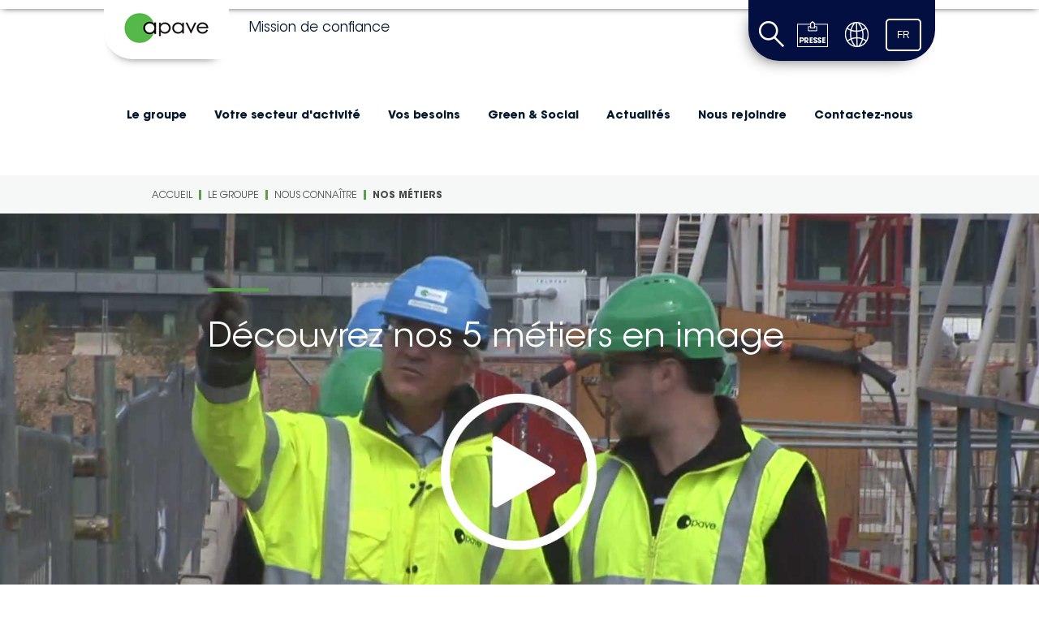

--- FILE ---
content_type: text/html; charset=utf-8
request_url: https://www.apave.com/fr-FR/Le-Groupe/Nous-connaitre/Nos-metiers
body_size: 28025
content:



<!DOCTYPE html>
<!--[if lt IE 7]>      <html class="no-js lt-ie9 lt-ie8 lt-ie7"> <![endif]-->
<!--[if IE 7]>         <html class="no-js lt-ie9 lt-ie8"> <![endif]-->
<!--[if IE 8]>         <html class="no-js lt-ie9"> <![endif]-->
<!--[if gt IE 8]><!-->
<html class="no-js" lang="fr-FR">
<!--<![endif]-->
<head>
<link href="https://apaveprod-cd2-g4fbhjbzajc3h8bn.z01.azurefd.net/-/media/Feature/Experience-Accelerator/Bootstrap-4/Bootstrap-4/Styles/optimized-min.css?rev=bf61f30b37c04ba7b2eedd1235dfffb7&t=20250624T115402Z&hash=44B90BCADEC1DAF66F63BDF883BBECEA"  integrity="sha384-wvY97J7NPMqdAbQ80whMJ/L5xDxgk7uPy8iDIRTkJZ7ksHLdiqJwlvJVY8CS0nqM" crossorigin="anonymous"    rel="stylesheet"><link href="https://apaveprod-cd2-g4fbhjbzajc3h8bn.z01.azurefd.net/-/media/Base-Themes/Core-Libraries/styles/optimized-min.css?rev=e3c9d379752a456c9ced78bedad2b98d&t=20250624T115723Z&hash=83A9CDAC4AC12EF4D2AA082FC8B1F302"  integrity="sha384-r59GOmyv98tTJ3HlzXlbXWUp+eBS2p1bOhgvuX4kF9wMoBLtE6zUy/ztVKAOjPNw" crossorigin="anonymous"    rel="stylesheet"><link href="https://apaveprod-cd2-g4fbhjbzajc3h8bn.z01.azurefd.net/-/media/Base-Themes/Main-Theme/styles/optimized-min.css?rev=a478d2f041d74bfdbc8f2d0050cf656c&t=20250624T115905Z&hash=6AC6CBF063AA5A46ABF26153404633C6"  integrity="sha384-22z6vUZXC0k+8YVmX6GnxlGpJbTEBsenHWiPorvOo74jo7yJ+MHCsm2swrk1Axgj" crossorigin="anonymous"    rel="stylesheet"><link href="https://apaveprod-cd2-g4fbhjbzajc3h8bn.z01.azurefd.net/-/media/Themes/GroupeApave/Apave/Apave/styles/pre-optimized-min.css?rev=62a4f38759b740f488d00b87663ecebf&t=20260119T083112Z&hash=938AA44D51804317E08183F34AE3EF7D"  integrity="sha384-lCqe2Y3BacFv1K9IUN2q1AOGpaB/A04khVkhaktJSL49JSSoU3nu8F7S+hDoXwZp" crossorigin="anonymous"    rel="stylesheet">

    
    


<script type="text/javascript">window.gdprAppliesGlobally=true;(function(){function a(e){if(!window.frames[e]){if(document.body&&document.body.firstChild){var t=document.body;var n=document.createElement("iframe");n.style.display="none";n.name=e;n.title=e;t.insertBefore(n,t.firstChild)}
else{setTimeout(function(){a(e)},5)}}}function e(n,r,o,c,s){function e(e,t,n,a){if(typeof n!=="function"){return}if(!window[r]){window[r]=[]}var i=false;if(s){i=s(e,t,n)}if(!i){window[r].push({command:e,parameter:t,callback:n,version:a})}}e.stub=true;function t(a){if(!window[n]||window[n].stub!==true){return}if(!a.data){return}
var i=typeof a.data==="string";var e;try{e=i?JSON.parse(a.data):a.data}catch(t){return}if(e[o]){var r=e[o];window[n](r.command,r.parameter,function(e,t){var n={};n[c]={returnValue:e,success:t,callId:r.callId};a.source.postMessage(i?JSON.stringify(n):n,"*")},r.version)}}
if(typeof window[n]!=="function"){window[n]=e;if(window.addEventListener){window.addEventListener("message",t,false)}else{window.attachEvent("onmessage",t)}}}e("__tcfapi","__tcfapiBuffer","__tcfapiCall","__tcfapiReturn");a("__tcfapiLocator");(function(e){
  var t=document.createElement("script");t.id="spcloader";t.type="text/javascript";t.async=true;t.src="https://sdk.privacy-center.org/"+e+"/loader.js?target="+document.location.hostname;t.charset="utf-8";var n=document.getElementsByTagName("script")[0];n.parentNode.insertBefore(t,n)})("e3d4e62f-8bf9-43cc-84fd-c2e21e76c6b2")})();</script>

    <title>Les m&#233;tiers d&#39;Apave : ma&#238;trise des risques techniques, humains, environnementaux</title>


<meta name="robots" content="all">



    <link href="/-/media/Project/GroupeApave/Apave-com/apave_favicon.png?rev=-1" rel="shortcut icon" />



<meta property="og:description"  content="Aider les entreprises et collectivités à améliorer la sécurité des hommes et des biens, à protéger l&#39;environnement et à optimiser la performance des installations, équipements et bâtiments. Tels sont les métiers d&#39;Apave."><meta property="og:image"  content="https://apaveprod-cd2-g4fbhjbzajc3h8bn.z01.azurefd.net/-/media/Project/GroupeApave/shared/Group/About-us/Qui-sommes-nous-Opengraph.jpg?rev=-1"><meta property="og:title"  content="Les métiers d&#39;Apave : maîtrise des risques techniques, humains, environnementaux"><meta property="og:url"  content="https://www.apave.com/fr-FR/Le-Groupe/Nous-connaitre/Nos-metiers">


<meta  name="description" content="Aider les entreprises et collectivités à améliorer la sécurité des hommes et des biens, à protéger l&#39;environnement et à optimiser la performance des installations, équipements et bâtiments. Tels sont les métiers d&#39;Apave.">


<meta property="twitter:image"  content="https://apaveprod-cd2-g4fbhjbzajc3h8bn.z01.azurefd.net/-/media/Project/GroupeApave/shared/Group/About-us/Qui-sommes-nous-Twitter.jpg?rev=-1"><meta property="twitter:description"  content="Aider les entreprises et collectivités à améliorer la sécurité des hommes et des biens, à protéger l&#39;environnement et à optimiser la performance des installations, équipements et bâtiments. Tels sont les métiers d&#39;Apave."><meta property="twitter:title"  content="Les métiers d&#39;Apave : maîtrise des risques techniques, humains, environnementaux"><meta property="twitter:card"  content="summary_large_image">

    <meta name="viewport" content="width=device-width, initial-scale=1" />


<script type='text/javascript' src='https://platform-api.sharethis.com/js/sharethis.js#property=6006a16189e2760018605b34&product=powr-social-feed' async='async'></script>




    <link rel="alternate" hreflang="en" href="https://www.apave.com/en/The-Group/About-us/Our-areas-expertise" />




<link rel="canonical" href="https://www.apave.com/fr-FR/Le-Groupe/Nous-connaitre/Nos-metiers" />


<!-- Google Tag Manager -->
<script>(function(w,d,s,l,i){w[l]=w[l]||[];w[l].push({'gtm.start':
new Date().getTime(),event:'gtm.js'});var f=d.getElementsByTagName(s)[0],
j=d.createElement(s),dl=l!='dataLayer'?'&l='+l:'';j.async=true;j.src=
'https://www.googletagmanager.com/gtm.js?id='+i+dl;f.parentNode.insertBefore(j,f);
})(window,document,'script','dataLayer','GTM-TBRH72G');</script>
<!-- End Google Tag Manager -->

<link rel="stylesheet" href="https://unpkg.com/leaflet@1.3.1/dist/leaflet.css" integrity="sha512-Rksm5RenBEKSKFjgI3a41vrjkw4EVPlJ3+OiI65vTjIdo9brlAacEuKOiQ5OFh7cOI1bkDwLqdLw3Zg0cRJAAQ==" crossorigin="" />
<link rel="stylesheet" type="text/css" href="https://unpkg.com/leaflet.markercluster@1.3.0/dist/MarkerCluster.css" />
<link rel="stylesheet" type="text/css" href="https://unpkg.com/leaflet.markercluster@1.3.0/dist/MarkerCluster.Default.css" />
</head>
<body class="default-device bodyclass">
    


<a id="top"></a>

<!-- Google Tag Manager (noscript) -->
<noscript><iframe src="https://www.googletagmanager.com/ns.html?id=GTM-TBRH72G"
height="0" width="0" style="display:none;visibility:hidden"></iframe></noscript>
<!-- End Google Tag Manager (noscript) -->

<script type="text/javascript" src="https://code.jquery.com/jquery-3.5.1.min.js"></script>
    
<!-- #wrapper -->
<div id="wrapper">
    <!-- #header -->
    <header>
        <div id="header" class="container">
            <div class="row">

<div class="component content top-header col-12">
    <div class="component-content">
<div class="to-box"></div><div class="field-apave-logo"><a title="Header" href="/"><img src="https://apaveprod-cd2-g4fbhjbzajc3h8bn.z01.azurefd.net/-/media/Project/GroupeApave/Apave-com/ApaveLogo.png?h=37&amp;iar=0&amp;w=104&amp;rev=48b3e47d463544c5ba8efdded428bba2&amp;hash=E0ECD10765ECF4C78D58456E494A9A04" alt="Logo Apave" width="104" height="37" data-variantitemid="{8C7B15A1-9C1F-4DEA-979F-A8073E8195C3}" data-variantfieldname="Apave-Logo" /></a></div><div class="field-baseline">Mission de confiance</div><div class="icons-section"><div class="to-search">
<div class="component image file-type-icon-media-link">
    <div class="component-content">
<a title="Rechercher" href="#"><img src="https://apaveprod-cd2-g4fbhjbzajc3h8bn.z01.azurefd.net/-/media/Project/GroupeApave/shared/Shared-Icons/SearchApave.png?h=32&amp;iar=0&amp;w=31&amp;rev=ee0a5dc33b0c42df97e8058c68137643&amp;hash=BE79F864E13DB2526A23406A157BAE07" alt="" width="31" height="32" loading="lazy" data-variantitemid="{73AC8D84-FBAE-48D9-8C67-0DC0AA044788}" data-variantfieldname="Image" /></a>    </div>
</div>

<div class="component search-box horizontal" data-properties='{"endpoint":"/fr-FR/sxa/search/results/","suggestionEndpoint":"/fr-FR/sxa/search/suggestions/","suggestionsMode":"ShowSearchResults","resultPage":"/fr-FR/Search-Results-Page","targetSignature":"allresults","v":"{C47A929E-CFFE-4218-B254-D9A7FE88BB24}","s":"","p":0,"l":"fr-FR","languageSource":"CurrentLanguage","searchResultsSignature":"globalsearch","itemid":"{F409E05F-4564-47E0-9E68-BAAD594C0D19}","minSuggestionsTriggerCharacterCount":2}'>
    <div class="component-content">
        
                <input type="text" class="search-box-input" autocomplete="off" name="textBoxSearch" maxlength="100" placeholder="" />
    </div>
</div>
</div><div class="field-headericon"><a href="/fr-FR/Actualites/Communiques-de-presse"><img src="https://apaveprod-cd2-g4fbhjbzajc3h8bn.z01.azurefd.net/-/media/Project/GroupeApave/shared/Shared-Icons/PressIconApave.png?h=32&amp;iar=0&amp;w=38&amp;rev=169b633576e94ffabd1e5e333c0d796c&amp;hash=E41BC3BCC0B92EDFFEFF80377F5EACCB" alt="Icone Presse" width="38" height="32" data-variantitemid="{67B6F5D8-AF6A-43CC-9E4C-8778E8CCAA99}" data-variantfieldname="HeaderIcon" /></a></div><div class="field-headericon"><a target="_blank" rel="noopener noreferrer" href="https://find-us.apave.com/fr"><img src="https://apaveprod-cd2-g4fbhjbzajc3h8bn.z01.azurefd.net/-/media/Project/GroupeApave/shared/Shared-Icons/GlobeApave.png?h=31&amp;iar=0&amp;w=31&amp;rev=b144f713e1524c02be0a3af52094c92b&amp;hash=C7B0CD1DA056900E83768EDDF581F07D" alt="" width="31" height="31" data-variantitemid="{75D76DA1-1DEC-4822-9422-D90DD973C35F}" data-variantfieldname="HeaderIcon" /></a></div><div class="row">



<div class="component language-selector col-12">

    <div class="component-content">
        <div class="language-selector-select-item" data-language-code="fr" data-country-code="fr">
            <a class="language-selector-select-link">
                FR
            </a>
        </div>
            <ul class="language-selector-item-container">
                            <li class="language-selector-item" data-language-code="en" data-country-code="us">
                                <a href="/en/The-Group/About-us/Our-areas-expertise">
                                    EN
                                </a>
                            </li>
                            <li class="language-selector-item is-active" data-language-code="fr" data-country-code="fr">
                                <a href="/fr-FR/Le-Groupe/Nous-connaitre/Nos-metiers">
                                    FR
                                </a>
                            </li>
            </ul>
    </div>
</div>
</div></div>    </div>
</div>




<div class="component container col-12 mega-menu-with-icons">
    <div class="component-content" >
<div class="row">    <div class="component navigation navigation-title level1 col-12">
        <div class="component-content">
            <nav>
<ul class="clearfix">
        <li class=" level1 submenu item0 odd first active rel-level1">

<div class="component image file-type-icon-media-link">
    <div class="component-content">
<a title="Groupe Apave" href="#"><img src="https://apaveprod-cd2-g4fbhjbzajc3h8bn.z01.azurefd.net/-/media/Project/GroupeApave/Apave/Navigation-level-1.jpg?h=700&amp;iar=0&amp;w=770&amp;rev=9b2915f4459b45088d95b94ce68d4b5f&amp;hash=3A3BB86C704D59DA3F5C71823AF007C5" alt="Homme casqué sur un chantier" width="770" height="700" loading="lazy" data-variantitemid="{C2279E2C-B9DB-4F95-8AFF-75EF1D00D5B8}" data-variantfieldname="Image" /></a>    </div>
</div>
<div class="navigation-title first-level field-navigationtitle"><a title="Découvrez le groupe Apave et ses filiales." href="/fr-FR/Le-Groupe" class="navigation-level-1">Le groupe</a></div><ul class="clearfix">
        <li class=" level2 submenu item0 odd first active rel-level2">
<div class="navigation-title second-level field-navigationtitle"><a title="Découvrez le Groupe Apave, ses missions et ses métiers" href="/fr-FR/Le-Groupe/Nous-connaitre" class="navigation-level-2">Nous conna&#238;tre</a></div><div class="right-part-infos"><div class="navigation-title level2-title field-navigationtitle"><a title="Découvrez le Groupe Apave, ses missions et ses métiers" href="/fr-FR/Le-Groupe/Nous-connaitre">Nous conna&#238;tre</a></div><div class="level2-description field-level-2-description">D&#233;couvrez le Groupe Apave.</div><div class="level2-picture field-level-2-picture"><img src="https://apaveprod-cd2-g4fbhjbzajc3h8bn.z01.azurefd.net/-/media/Project/GroupeApave/shared/Group/About-us/Connaitre-Apave-Level-2.jpg?h=700&amp;iar=0&amp;w=770&amp;rev=-1&amp;hash=9DBCBAE9A7DD95C591AE5A4A521882F2" alt="" width="770" height="700" loading="lazy" data-variantitemid="{0EF15CDE-0492-43C0-B75D-1ECE68BEB166}" data-variantfieldname="Level-2-Picture" /></div></div><ul class="clearfix">
        <li class=" level3 item0 odd first rel-level3">
<div class="navigation-title third-level field-navigationtitle"><a title="L&amp;#39;histoire du Groupe Apave, liée à celle du progrès" href="/fr-FR/Le-Groupe/Nous-connaitre/Histoire" class="navigation-level-3">Histoire</a></div>
        </li>
        <li class=" level3 item1 even rel-level3">
<div class="navigation-title third-level field-navigationtitle"><a title="Tout savoir sur le Groupe Apave et ses filiales" href="/fr-FR/Le-Groupe/Nous-connaitre/Presentation" class="navigation-level-3">Pr&#233;sentation</a></div>
        </li>
        <li class=" level3 item2 odd rel-level3">
<div class="navigation-title third-level field-navigationtitle"><a title="Les chiffres clés du Groupe Apave et de ses filiales en France et dans le monde" href="/fr-FR/Le-Groupe/Nous-connaitre/Chiffres-cles" class="navigation-level-3">Chiffres cl&#233;s</a></div>
        </li>
        <li class=" level3 item3 even rel-level3">
<div class="navigation-title third-level field-navigationtitle"><a title="Découvrez le mode de gouvernance du Groupe Apave" href="/fr-FR/Le-Groupe/Nous-connaitre/Gouvernance" class="navigation-level-3">Gouvernance</a></div>
        </li>
        <li class=" level3 item4 odd last active rel-level3">
<div class="navigation-title third-level field-navigationtitle"><a title="Les métiers d&amp;#39;Apave : maîtrise des risques techniques, humains, environnementaux" href="/fr-FR/Le-Groupe/Nous-connaitre/Nos-metiers" class="navigation-level-3">Nos m&#233;tiers</a></div>
        </li>
</ul>

        </li>
        <li class=" level2 item1 even rel-level2">
<div class="navigation-title second-level field-navigationtitle"><a title="La raison d&amp;#39;être du Groupe Apave" href="/fr-FR/Le-Groupe/Notre-Raison-d-Etre" class="navigation-level-2">Notre Raison d&#39;&#202;tre</a></div><div class="right-part-infos"><div class="navigation-title level2-title field-navigationtitle"><a title="La raison d&amp;#39;être du Groupe Apave" href="/fr-FR/Le-Groupe/Notre-Raison-d-Etre">Notre Raison d&#39;&#202;tre</a></div><div class="level2-picture field-level-2-picture"><img src="https://apaveprod-cd2-g4fbhjbzajc3h8bn.z01.azurefd.net/-/media/Project/GroupeApave/shared/Group/Our-Purpose/Raison-d-etre-Apave-Level-2.jpg?h=700&amp;iar=0&amp;w=770&amp;rev=60d4f667e11449b68c62693a452de4d1&amp;hash=7853CF42FC278FDA6506981259FF9C65" alt="Arbres" width="770" height="700" loading="lazy" data-variantitemid="{0E2C8803-B799-45B6-8C71-FA996C3BB86F}" data-variantfieldname="Level-2-Picture" /></div></div>
        </li>
        <li class=" level2 item2 odd rel-level2">
<div class="navigation-title second-level field-navigationtitle"><a title="L&amp;#39;ambition du Groupe Apave" href="/fr-FR/Le-Groupe/Notre-ambition" class="navigation-level-2">Notre ambition</a></div><div class="right-part-infos"><div class="navigation-title level2-title field-navigationtitle"><a title="L&amp;#39;ambition du Groupe Apave" href="/fr-FR/Le-Groupe/Notre-ambition">Notre ambition</a></div><div class="level2-description field-level-2-description">Conjuguer S&#233;curit&#233; et Performance au quotidien et &#224; toutes les &#233;tapes de votre projet.</div><div class="level2-picture field-level-2-picture"><img src="https://apaveprod-cd2-g4fbhjbzajc3h8bn.z01.azurefd.net/-/media/Project/GroupeApave/shared/Group/Our-ambition/Our-ambition-level2.jpg?h=934&amp;iar=0&amp;w=1133&amp;rev=279e0b6a5c1a4c46bc76705af1e55b6b&amp;hash=65A20B7EBC9DF886BD2AF81D9B0D45A3" alt="une montgolfière s&#39;envole au dessus des montagnes" width="1133" height="934" loading="lazy" data-variantitemid="{03C71265-7AB0-4B23-9B7B-2304D803CC17}" data-variantfieldname="Level-2-Picture" /></div></div>
        </li>
        <li class=" level2 item3 even rel-level2">
<div class="navigation-title second-level field-navigationtitle"><a title="" href="https://find-us.apave.com/fr" class="navigation-level-2">Nos implantations</a></div><div class="right-part-infos"><div class="navigation-title level2-title field-navigationtitle"><a title="" href="/fr-FR/Le-Groupe/Nos-implantations">Nos implantations</a></div></div>
        </li>
        <li class=" level2 item4 odd rel-level2">
<div class="navigation-title second-level field-navigationtitle"><a title="Nos entités spécialisées" href="/fr-FR/Le-Groupe/Nos-entites" class="navigation-level-2">Nos entit&#233;s sp&#233;cialis&#233;es</a></div><div class="right-part-infos"><div class="navigation-title level2-title field-navigationtitle"><a title="Nos entités spécialisées" href="/fr-FR/Le-Groupe/Nos-entites">Nos entit&#233;s sp&#233;cialis&#233;es</a></div><div class="level2-picture field-level-2-picture"><img src="https://apaveprod-cd2-g4fbhjbzajc3h8bn.z01.azurefd.net/-/media/Project/GroupeApave/shared/Entites-specialisees/Entites-Level-2.jpg?h=700&amp;iar=0&amp;w=770&amp;rev=7d8ae62d3e5c4cc3b9c6b963c7dfaf8e&amp;hash=2A8CA1531B9126EF5061A8ABEDFA3EAA" alt="&quot;&quot;" width="770" height="700" loading="lazy" data-variantitemid="{FEE791BA-F195-48C0-B037-656257AF8515}" data-variantfieldname="Level-2-Picture" /></div></div>
        </li>
        <li class=" level2 submenu item5 even rel-level2">
<div class="navigation-title second-level field-navigationtitle"><a title="Nos engagements RSE" href="/fr-FR/Le-Groupe/Notre-engagement-RSE" class="navigation-level-2">Nos engagements RSE</a></div><div class="right-part-infos"><div class="navigation-title level2-title field-navigationtitle"><a title="Nos engagements RSE" href="/fr-FR/Le-Groupe/Notre-engagement-RSE">Nos engagements RSE</a></div><div class="level2-picture field-level-2-picture"><img src="https://apaveprod-cd2-g4fbhjbzajc3h8bn.z01.azurefd.net/-/media/Project/GroupeApave/shared/Group/Our-engagement-SER/2024-Pages-RSE/2024-RSE-Level2.jpg?h=700&amp;iar=0&amp;w=770&amp;rev=8ab97364774048a89a8610cdc37d9f28&amp;hash=0D67F0419695CF8F40673987F79751F8" alt="&quot;&quot;" width="770" height="700" loading="lazy" data-variantitemid="{961502F8-01D2-45A1-8FEE-FEFD6277E729}" data-variantfieldname="Level-2-Picture" /></div></div><ul class="clearfix">
        <li class=" level3 item0 odd first rel-level3">
<div class="navigation-title third-level field-navigationtitle"><a title="Engagés pour la sécurité et la santé de nos collaborateurs" href="/fr-FR/Le-Groupe/Notre-engagement-RSE/1---Garantir-un-progres-plus-sur" class="navigation-level-3">1 - Sant&#233; et s&#233;curit&#233;</a></div>
        </li>
        <li class=" level3 item1 even rel-level3">
<div class="navigation-title third-level field-navigationtitle"><a title="Engagés pour former 100% de nos collaborateurs aux transitions durables et les rendre acteurs" href="/fr-FR/Le-Groupe/Notre-engagement-RSE/2---Promouvoir-un-progres-plus-collectif" class="navigation-level-3">2 - Formation aux transitions durables</a></div>
        </li>
        <li class=" level3 item2 odd rel-level3">
<div class="navigation-title third-level field-navigationtitle"><a title="Engagés pour la décarbonation de nos activités" href="/fr-FR/Le-Groupe/Notre-engagement-RSE/3---Construire-un-progres-plus-durable" class="navigation-level-3">3 - D&#233;carbonation de nos activit&#233;s</a></div>
        </li>
        <li class=" level3 item3 even rel-level3">
<div class="navigation-title third-level field-navigationtitle"><a title="Engagés pour l’égalité, l’inclusion et le développement de tous nos collaborateurs" href="/fr-FR/Le-Groupe/Notre-engagement-RSE/4---Defendre-un-progres-partage-accessible-a-tous" class="navigation-level-3">4 - &#201;galit&#233;, inclusion et d&#233;veloppement des comp&#233;tences</a></div>
        </li>
        <li class=" level3 item4 odd last rel-level3">
<div class="navigation-title third-level field-navigationtitle"><a title="Engagés aux côtés de nos clients pour les aider à réussir leurs transitions durables" href="/fr-FR/Le-Groupe/Notre-engagement-RSE/5---Poursuivre-le-developpement-de-notre-gamme-Green-and-Social" class="navigation-level-3">5 - Green and Social &#224; destination de nos clients</a></div>
        </li>
</ul>

        </li>
        <li class=" level2 item6 odd rel-level2">
<div class="navigation-title second-level field-navigationtitle"><a title="" href="https://www.apave.com/reconnaissance" class="navigation-level-2">Nos reconnaissances</a></div><div class="right-part-infos"><div class="navigation-title level2-title field-navigationtitle"><a title="" href="/fr-FR/Le-Groupe/Nos-reconnaissances-1">Nos reconnaissances</a></div></div>
        </li>
        <li class=" level2 item7 even rel-level2">
<div class="navigation-title second-level field-navigationtitle"><a title="" href="https://www.apave.com/fr-FR/Actualites/Publications" class="navigation-level-2">Nos publications</a></div><div class="right-part-infos"><div class="navigation-title level2-title field-navigationtitle"><a title="" href="/fr-FR/Le-Groupe/Nos-Publications">Nos publications</a></div></div>
        </li>
        <li class=" level2 item8 odd rel-level2">
<div class="navigation-title second-level field-navigationtitle"><a title="Les clients du groupe Apave et de ses filiales" href="/fr-FR/Le-Groupe/ils-nous-font-confiance" class="navigation-level-2">Ils nous font confiance</a></div><div class="right-part-infos"><div class="navigation-title level2-title field-navigationtitle"><a title="Les clients du groupe Apave et de ses filiales" href="/fr-FR/Le-Groupe/ils-nous-font-confiance">Ils nous font confiance</a></div><div class="level2-picture field-level-2-picture"><img src="https://apaveprod-cd2-g4fbhjbzajc3h8bn.z01.azurefd.net/-/media/Project/GroupeApave/shared/Group/They-trust-us/Trust-us-Level-2.jpg?h=700&amp;iar=0&amp;w=770&amp;rev=73888af3eefa408cac1561da869e67f3&amp;hash=C00B580221F8B97157B35913F86A6B88" alt="Ouvriers et clients sur un chantier de construction" width="770" height="700" loading="lazy" data-variantitemid="{5229498D-E5D0-45F9-AE1D-B012C00107F6}" data-variantfieldname="Level-2-Picture" /></div></div>
        </li>
        <li class=" level2 item9 even last rel-level2">
<div class="navigation-title second-level field-navigationtitle"><a title="Les engagements éthique et qualité au quotidien du groupe Apave" href="/fr-FR/Le-Groupe/Nos-valeurs" class="navigation-level-2">Nos valeurs</a></div><div class="right-part-infos"><div class="navigation-title level2-title field-navigationtitle"><a title="Les engagements éthique et qualité au quotidien du groupe Apave" href="/fr-FR/Le-Groupe/Nos-valeurs">Nos valeurs</a></div><div class="level2-description field-level-2-description">Apave, sp&#233;cialiste de la ma&#238;trise des risques s&#39;engage au quotidien sur l&#39;&#233;thique et la qualit&#233;.</div><div class="level2-picture field-level-2-picture"><img src="https://apaveprod-cd2-g4fbhjbzajc3h8bn.z01.azurefd.net/-/media/Project/GroupeApave/shared/Group/Our-values/Valeur-Level-2.jpg?h=700&amp;iar=0&amp;w=770&amp;rev=e35f76a7e0174474b255a3168e99990f&amp;hash=6D8F87E5E2BCA7EA7D2CDF9010427E11" alt="&quot;&quot;" width="770" height="700" loading="lazy" data-variantitemid="{C991F227-A52A-4353-B467-8485B8E8C87F}" data-variantfieldname="Level-2-Picture" /></div></div>
        </li>
</ul>

        </li>
        <li class=" level1 submenu item1 even rel-level1">

<div class="component image file-type-icon-media-link">
    <div class="component-content">
<a title="Groupe Apave" href="#"><img src="https://apaveprod-cd2-g4fbhjbzajc3h8bn.z01.azurefd.net/-/media/Project/GroupeApave/Apave/Navigation-level-1.jpg?h=700&amp;iar=0&amp;w=770&amp;rev=9b2915f4459b45088d95b94ce68d4b5f&amp;hash=3A3BB86C704D59DA3F5C71823AF007C5" alt="Homme casqué sur un chantier" width="770" height="700" loading="lazy" data-variantitemid="{C2279E2C-B9DB-4F95-8AFF-75EF1D00D5B8}" data-variantfieldname="Image" /></a>    </div>
</div>
<div class="navigation-title first-level field-navigationtitle"><a title="Les secteurs d&amp;#39;activité dans lesquels intervient le Groupe Apave" href="/fr-FR/Votre-secteur-d-activite" class="navigation-level-1">Votre secteur d&#39;activit&#233;</a></div><ul class="clearfix">
        <li class=" level2 item0 odd first rel-level2">
<div class="navigation-title second-level field-navigationtitle"><a title="Maîtrise des risques dans le secteur Biens industriels manufacturing du groupe Apave" href="/fr-FR/Votre-secteur-d-activite/Biens-industriels-manufacturing" class="navigation-level-2">Biens industriels / Manufacturing</a></div><div class="right-part-infos"><div class="navigation-title level2-title field-navigationtitle"><a title="Maîtrise des risques dans le secteur Biens industriels manufacturing du groupe Apave" href="/fr-FR/Votre-secteur-d-activite/Biens-industriels-manufacturing">Biens industriels / Manufacturing</a></div><div class="level2-description field-level-2-description">D&#233;velopper la performance et la s&#233;curit&#233; dans un environnement industriel en pleine mutation</div><div class="level2-picture field-level-2-picture"><img src="https://apaveprod-cd2-g4fbhjbzajc3h8bn.z01.azurefd.net/-/media/Project/GroupeApave/Apave-com/Sectors/Industrial-goods-manufacturing/Manufacturing-Level-2.jpg?h=700&amp;iar=0&amp;w=770&amp;rev=be9cd29733564d84a1b4b13c0f29078a&amp;hash=FBEFC7A4286519F718B63C828BF1F753" alt="Chaîne de production" width="770" height="700" loading="lazy" data-variantitemid="{A8870039-1A08-4AFC-8C84-6782820C1696}" data-variantfieldname="Level-2-Picture" /></div></div>
        </li>
        <li class=" level2 submenu item1 even rel-level2">
<div class="navigation-title second-level field-navigationtitle"><a title="Maîtrise des risques dans le secteur Energies du groupe Apave" href="/fr-FR/Votre-secteur-d-activite/Energies" class="navigation-level-2">Energies</a></div><div class="right-part-infos"><div class="navigation-title level2-title field-navigationtitle"><a title="Maîtrise des risques dans le secteur Energies du groupe Apave" href="/fr-FR/Votre-secteur-d-activite/Energies">Energies</a></div><div class="level2-description field-level-2-description">R&#233;ussir le pari de la transition &#233;nerg&#233;tique en substituant les &#233;nergies fossiles par les &#233;nergies renouvelables afin de pr&#233;server notre environnement</div><div class="level2-picture field-level-2-picture"><img src="https://apaveprod-cd2-g4fbhjbzajc3h8bn.z01.azurefd.net/-/media/Project/GroupeApave/Apave-com/Sectors/Energies/Energie-Level-2.jpg?h=700&amp;iar=0&amp;w=770&amp;rev=7cdb50020cec4746b1b8e0c1ac9ea4de&amp;hash=0002B5B47537A3066D5611F4DB53118B" alt="ampoule avec toutes les énergies" width="770" height="700" loading="lazy" data-variantitemid="{599EE8F0-6FBA-4D1B-B4A7-DE3D18971960}" data-variantfieldname="Level-2-Picture" /></div></div><ul class="clearfix">
        <li class=" level3 item0 odd first rel-level3">
<div class="navigation-title third-level field-navigationtitle"><a title="Oil &amp;amp; Gas" href="/fr-FR/Votre-secteur-d-activite/Energies/oil-and-gas" class="navigation-level-3">Oil &amp; Gas</a></div>
        </li>
        <li class=" level3 item1 even rel-level3">
<div class="navigation-title third-level field-navigationtitle"><a title="Maîtrise des risques dans le secteur Nucleaire du groupe Apave" href="/fr-FR/Votre-secteur-d-activite/Energies/Nucleaire" class="navigation-level-3">Nucl&#233;aire</a></div>
        </li>
        <li class=" level3 item2 odd rel-level3">
<div class="navigation-title third-level field-navigationtitle"><a title="Maîtrise des risques dans le secteur Photovoltaique du groupe Apave" href="/fr-FR/Votre-secteur-d-activite/Energies/Photovoltaique" class="navigation-level-3">Photovolta&#239;que</a></div>
        </li>
        <li class=" level3 item3 even rel-level3">
<div class="navigation-title third-level field-navigationtitle"><a title="Maîtrise des risques dans le secteur Eolien du groupe Apave" href="/fr-FR/Votre-secteur-d-activite/Energies/Eolien" class="navigation-level-3">Eolien</a></div>
        </li>
        <li class=" level3 item4 odd last rel-level3">
<div class="navigation-title third-level field-navigationtitle"><a title="Maîtrise des risques dans le secteur Hydrogène du groupe Apave" href="/fr-FR/Votre-secteur-d-activite/Energies/Hydrogen" class="navigation-level-3">Hydrog&#232;ne</a></div>
        </li>
</ul>

        </li>
        <li class=" level2 item2 odd rel-level2">
<div class="navigation-title second-level field-navigationtitle"><a title="Maîtrise des risques dans le secteur Agroalimentaire du groupe Apave" href="/fr-FR/Votre-secteur-d-activite/Agroalimentaire" class="navigation-level-2">Agroalimentaire</a></div><div class="right-part-infos"><div class="navigation-title level2-title field-navigationtitle"><a title="Maîtrise des risques dans le secteur Agroalimentaire du groupe Apave" href="/fr-FR/Votre-secteur-d-activite/Agroalimentaire">Agroalimentaire</a></div><div class="level2-description field-level-2-description">Faire face aux d&#233;fis environnementaux, de tra&#231;abilit&#233; et de s&#233;curit&#233; sanitaire dans un monde plus durable </div><div class="level2-picture field-level-2-picture"><img src="https://apaveprod-cd2-g4fbhjbzajc3h8bn.z01.azurefd.net/-/media/Project/GroupeApave/Apave-com/Sectors/Agribusiness/Agrifood-Level-2-Picture.jpg?h=700&amp;iar=0&amp;w=770&amp;rev=7261099380ec4cfd9c6d65cb2b3761d0&amp;hash=A1595BEC5426332EE00C7FDF3124860A" alt="Machine à trier les fruits et légumes" width="770" height="700" loading="lazy" data-variantitemid="{49A76F97-57C2-405B-8EAA-7DE369018979}" data-variantfieldname="Level-2-Picture" /></div></div>
        </li>
        <li class=" level2 item3 even rel-level2">
<div class="navigation-title second-level field-navigationtitle"><a title="Maîtrise des risques dans le secteur Automobile du groupe Apave" href="/fr-FR/Votre-secteur-d-activite/Automobile" class="navigation-level-2">Automobile</a></div><div class="right-part-infos"><div class="navigation-title level2-title field-navigationtitle"><a title="Maîtrise des risques dans le secteur Automobile du groupe Apave" href="/fr-FR/Votre-secteur-d-activite/Automobile">Automobile</a></div><div class="level2-description field-level-2-description">Innover pour diminuer l’empreinte carbone du secteur et s’adapter aux nouveaux usages</div><div class="level2-picture field-level-2-picture"><img src="https://apaveprod-cd2-g4fbhjbzajc3h8bn.z01.azurefd.net/-/media/Project/GroupeApave/Apave-com/Sectors/Automotive/Picture2_Automobile.jpg?h=700&amp;iar=0&amp;w=770&amp;rev=3f3a82af6b954053af2ab1d4d50ad47b&amp;hash=74E62DD55795794BA5F52E9AE2ADE897" alt="Chaîne industrielle automobile" width="770" height="700" loading="lazy" data-variantitemid="{4A629F12-1386-4416-98A4-37A80E9E5455}" data-variantfieldname="Level-2-Picture" /></div></div>
        </li>
        <li class=" level2 item4 odd rel-level2">
<div class="navigation-title second-level field-navigationtitle"><a title="Maîtrise des risques dans le secteur Telecoms Digital du groupe Apave" href="/fr-FR/Votre-secteur-d-activite/Telecoms-Digital" class="navigation-level-2">T&#233;l&#233;coms &amp; Digital</a></div><div class="right-part-infos"><div class="navigation-title level2-title field-navigationtitle"><a title="Maîtrise des risques dans le secteur Telecoms Digital du groupe Apave" href="/fr-FR/Votre-secteur-d-activite/Telecoms-Digital">T&#233;l&#233;coms &amp; Digital</a></div><div class="level2-description field-level-2-description">Dynamiser l’innovation en toute s&#233;curit&#233; pour garantir un progr&#232;s plus s&#251;r</div><div class="level2-picture field-level-2-picture"><img src="https://apaveprod-cd2-g4fbhjbzajc3h8bn.z01.azurefd.net/-/media/Project/GroupeApave/Apave-com/Sectors/Telecoms-Digital/Telecom-Level-2.jpg?h=700&amp;iar=0&amp;w=770&amp;rev=0c5be98c8d5545dab76ac791e25e7c12&amp;hash=1B293BE4F4C8464ED62225ECF372A517" alt="câbles réseaux" width="770" height="700" loading="lazy" data-variantitemid="{19232DC2-DF15-4EBE-A42F-0CB573D6BCB8}" data-variantfieldname="Level-2-Picture" /></div></div>
        </li>
        <li class=" level2 item5 even rel-level2">
<div class="navigation-title second-level field-navigationtitle"><a title="Maîtrise des risques dans le secteur Tertiaire du groupe Apave" href="/fr-FR/Votre-secteur-d-activite/Tertiaire" class="navigation-level-2">Tertiaire</a></div><div class="right-part-infos"><div class="navigation-title level2-title field-navigationtitle"><a title="Maîtrise des risques dans le secteur Tertiaire du groupe Apave" href="/fr-FR/Votre-secteur-d-activite/Tertiaire">Tertiaire</a></div><div class="level2-description field-level-2-description">Assurer la gestion de vos actifs en toute s&#233;curit&#233; pour rassurer vos clients et vos &#233;quipes</div><div class="level2-picture field-level-2-picture"><img src="https://apaveprod-cd2-g4fbhjbzajc3h8bn.z01.azurefd.net/-/media/Project/GroupeApave/Apave-com/Sectors/Tertiary/Tertiaire-Level-2.jpg?h=700&amp;iar=0&amp;w=770&amp;rev=64986018b10741fa9f52a9745fdfb37e&amp;hash=7FA159B8DEB451D4864D176C78A98181" alt="rue commerçante" width="770" height="700" loading="lazy" data-variantitemid="{57B545FF-3F4F-4CBD-B88D-D35B9EBD2209}" data-variantfieldname="Level-2-Picture" /></div></div>
        </li>
        <li class=" level2 submenu item6 odd rel-level2">
<div class="navigation-title second-level field-navigationtitle"><a title="Maîtrise des risques dans le secteur transport du groupe Apave" href="/fr-FR/Votre-secteur-d-activite/Transports" class="navigation-level-2">Transports</a></div><div class="right-part-infos"><div class="navigation-title level2-title field-navigationtitle"><a title="Maîtrise des risques dans le secteur transport du groupe Apave" href="/fr-FR/Votre-secteur-d-activite/Transports">Transports</a></div><div class="level2-description field-level-2-description">Faire face &#224; la demande croissante et diversifi&#233;e de mobilit&#233;s tout en r&#233;duisant l’impact environnemental</div><div class="level2-picture field-level-2-picture"><img src="https://apaveprod-cd2-g4fbhjbzajc3h8bn.z01.azurefd.net/-/media/Project/GroupeApave/Apave-com/Sectors/Transport/Transport-Level-2.jpg?h=700&amp;iar=0&amp;w=770&amp;rev=8392f307c01e40fd9e936c8be8a46a88&amp;hash=969CBAF9F447C2976E01AB0A40EF4416" alt="avion camion train bateau" width="770" height="700" loading="lazy" data-variantitemid="{0199B275-BD90-4647-81CE-BDBD3FEC64A6}" data-variantfieldname="Level-2-Picture" /></div></div><ul class="clearfix">
        <li class=" level3 item0 odd first rel-level3">
<div class="navigation-title third-level field-navigationtitle"><a title="Maîtrise des risques dans le secteur aéronautique du groupe Apave" href="/fr-FR/Votre-secteur-d-activite/Transports/Aeronautique" class="navigation-level-3">A&#233;ronautique</a></div>
        </li>
        <li class=" level3 item1 even rel-level3">
<div class="navigation-title third-level field-navigationtitle"><a title="Maîtrise des risques dans le secteur Spatial du groupe Apave" href="/fr-FR/Votre-secteur-d-activite/Transports/Spatial" class="navigation-level-3">Spatial</a></div>
        </li>
        <li class=" level3 item2 odd rel-level3">
<div class="navigation-title third-level field-navigationtitle"><a title="Maîtrise des risques dans le secteur Ferroviaire du groupe Apave" href="/fr-FR/Votre-secteur-d-activite/Transports/Ferroviaire" class="navigation-level-3">Ferroviaire</a></div>
        </li>
        <li class=" level3 item3 even rel-level3">
<div class="navigation-title third-level field-navigationtitle"><a title="Transports Maritimes" href="/fr-FR/Votre-secteur-d-activite/Transports/Transports-Maritimes" class="navigation-level-3">Transports Maritimes</a></div>
        </li>
        <li class=" level3 item4 odd last rel-level3">
<div class="navigation-title third-level field-navigationtitle"><a title="Maîtrise des risques dans le secteur Nouvelles mobilités du groupe Apave" href="/fr-FR/Votre-secteur-d-activite/Transports/Nouvelles-mobilites" class="navigation-level-3">Nouvelles mobilit&#233;s</a></div>
        </li>
</ul>

        </li>
        <li class=" level2 item7 even rel-level2">
<div class="navigation-title second-level field-navigationtitle"><a title="Maîtrise des risques dans le secteur Infrastructures du groupe Apave" href="/fr-FR/Votre-secteur-d-activite/Infrastructures" class="navigation-level-2">Infrastructures</a></div><div class="right-part-infos"><div class="navigation-title level2-title field-navigationtitle"><a title="Maîtrise des risques dans le secteur Infrastructures du groupe Apave" href="/fr-FR/Votre-secteur-d-activite/Infrastructures">Infrastructures</a></div><div class="level2-description field-level-2-description">Int&#233;grer la ma&#238;trise des risques et la s&#233;curit&#233; dans toutes les dimensions de vos projets</div><div class="level2-picture field-level-2-picture"><img src="https://apaveprod-cd2-g4fbhjbzajc3h8bn.z01.azurefd.net/-/media/Project/GroupeApave/Apave-com/Sectors/Infrastructures-Construction/Picture2_Infrastructures.jpg?h=700&amp;iar=0&amp;w=770&amp;rev=e9035d000f5c4a60b18c708e1b45099e&amp;hash=C2FB45D979C508D9C0F4D4FBAF0A11A0" alt="Un pont" width="770" height="700" loading="lazy" data-variantitemid="{D1F20F88-8DF2-4015-B182-BD07CDE8C76B}" data-variantfieldname="Level-2-Picture" /></div></div>
        </li>
        <li class=" level2 item8 odd rel-level2">
<div class="navigation-title second-level field-navigationtitle"><a title="Maîtrise des risques dans le secteur Construction du groupe Apave" href="/fr-FR/Votre-secteur-d-activite/Construction" class="navigation-level-2">Construction</a></div><div class="right-part-infos"><div class="navigation-title level2-title field-navigationtitle"><a title="Maîtrise des risques dans le secteur Construction du groupe Apave" href="/fr-FR/Votre-secteur-d-activite/Construction">Construction</a></div><div class="level2-description field-level-2-description">Relever le challenge du d&#233;veloppement durable en garantissant la s&#233;curit&#233; des hommes et des ouvrages</div><div class="level2-picture field-level-2-picture"><img src="https://apaveprod-cd2-g4fbhjbzajc3h8bn.z01.azurefd.net/-/media/Project/GroupeApave/Apave-com/Sectors/Infrastructures-Construction/Picture2_Construction.jpg?h=700&amp;iar=0&amp;w=770&amp;rev=0599e4b49b8340d7aee3f6f3ff9b571e&amp;hash=882430CA7235C21B48C5FFEFBC783609" alt="Des gens discutent sur un chantier de construction" width="770" height="700" loading="lazy" data-variantitemid="{84973AFD-D9FB-4732-B91B-FB845AD70132}" data-variantfieldname="Level-2-Picture" /></div></div>
        </li>
        <li class=" level2 item9 even rel-level2">
<div class="navigation-title second-level field-navigationtitle"><a title="Maîtrise des risques dans le secteur Biens de consommation retail du groupe Apave" href="/fr-FR/Votre-secteur-d-activite/Biens-de-consommation-retail" class="navigation-level-2">Biens de consommation &amp; Retail </a></div><div class="right-part-infos"><div class="navigation-title level2-title field-navigationtitle"><a title="Maîtrise des risques dans le secteur Biens de consommation retail du groupe Apave" href="/fr-FR/Votre-secteur-d-activite/Biens-de-consommation-retail">Biens de consommation &amp; Retail </a></div><div class="level2-description field-level-2-description">Assurer la s&#233;curit&#233; de vos &#233;quipes et de vos clients dans vos &#233;tablissements</div><div class="level2-picture field-level-2-picture"><img src="https://apaveprod-cd2-g4fbhjbzajc3h8bn.z01.azurefd.net/-/media/Project/GroupeApave/Apave-com/Sectors/Retail/Level2_Retail.jpg?h=700&amp;iar=0&amp;w=770&amp;rev=73f35dc5e7c147898eafaaec0c9bd7d8&amp;hash=A391493E27D8C64F8D02D4A77D51667A" alt="Intérieur d&#39;un centre commercial" width="770" height="700" loading="lazy" data-variantitemid="{FDAC9796-F87E-4646-99D5-8ACD2516CC69}" data-variantfieldname="Level-2-Picture" /></div></div>
        </li>
        <li class=" level2 item10 odd rel-level2">
<div class="navigation-title second-level field-navigationtitle"><a title="Maîtrise des risques dans le secteur Santé médico social du groupe Apave" href="/fr-FR/Votre-secteur-d-activite/Sante-medico-social" class="navigation-level-2">Sant&#233; &amp; M&#233;dico-social</a></div><div class="right-part-infos"><div class="navigation-title level2-title field-navigationtitle"><a title="Maîtrise des risques dans le secteur Santé médico social du groupe Apave" href="/fr-FR/Votre-secteur-d-activite/Sante-medico-social">Sant&#233; &amp; M&#233;dico-social</a></div><div class="level2-description field-level-2-description">R&#233;pondre &#224; une demande croissante de soins et int&#233;grer des &#233;volutions technologiques et scientifiques majeures</div><div class="level2-picture field-level-2-picture"><img src="https://apaveprod-cd2-g4fbhjbzajc3h8bn.z01.azurefd.net/-/media/Project/GroupeApave/Apave-com/Sectors/Health/Picture2_Sante.jpg?h=700&amp;iar=0&amp;w=770&amp;rev=c38299669b0f46109551a3a4654ffa1f&amp;hash=D56BA6B5CC53527DCCC625CD7F1A5496" alt="Dans un couloir d&#39;hôpital, un homme pousse un lit médical" width="770" height="700" loading="lazy" data-variantitemid="{6C284915-ADAA-4361-8867-F33899697381}" data-variantfieldname="Level-2-Picture" /></div></div>
        </li>
        <li class=" level2 item11 even rel-level2">
<div class="navigation-title second-level field-navigationtitle"><a title="Maîtrise des risques dans le secteur Services publics collectivités du groupe Apave" href="/fr-FR/Votre-secteur-d-activite/Services-publics-collectivites" class="navigation-level-2">Services publics &amp; Collectivit&#233;s</a></div><div class="right-part-infos"><div class="navigation-title level2-title field-navigationtitle"><a title="Maîtrise des risques dans le secteur Services publics collectivités du groupe Apave" href="/fr-FR/Votre-secteur-d-activite/Services-publics-collectivites">Services publics &amp; Collectivit&#233;s</a></div><div class="level2-description field-level-2-description">S&#39;adapter aux &#233;volutions de la soci&#233;t&#233; pour promouvoir la s&#233;curit&#233; des collectivit&#233;s</div><div class="level2-picture field-level-2-picture"><img src="https://apaveprod-cd2-g4fbhjbzajc3h8bn.z01.azurefd.net/-/media/Project/GroupeApave/Apave-com/Sectors/Public-services-communities/Collectvites-level-2.jpg?h=700&amp;iar=0&amp;w=770&amp;rev=7b20e1b4798b4e398e0704b7ca3224ef&amp;hash=10DB504E7D5BD5828AFC6E64670D3FD4" alt="Façade de bâtiment public" width="770" height="700" loading="lazy" data-variantitemid="{55BED3A2-2FC3-4E9B-B878-CFC45A9D741A}" data-variantfieldname="Level-2-Picture" /></div></div>
        </li>
        <li class=" level2 item12 odd last rel-level2">
<div class="navigation-title second-level field-navigationtitle"><a title="Maîtrise des risques dans le secteur TPE PME et Indépendants du groupe Apave" href="/fr-FR/Votre-secteur-d-activite/TPE-PME-independants" class="navigation-level-2">TPE - PME - Ind&#233;pendants</a></div><div class="right-part-infos"><div class="navigation-title level2-title field-navigationtitle"><a title="Maîtrise des risques dans le secteur TPE PME et Indépendants du groupe Apave" href="/fr-FR/Votre-secteur-d-activite/TPE-PME-independants">TPE - PME - Ind&#233;pendants</a></div><div class="level2-description field-level-2-description">Vous assurer de votre conformit&#233; et faire de la s&#233;curit&#233;, une opportunit&#233; de d&#233;veloppement.</div><div class="level2-picture field-level-2-picture"><img src="https://apaveprod-cd2-g4fbhjbzajc3h8bn.z01.azurefd.net/-/media/Project/GroupeApave/Apave-com/Sectors/VSE-SME-self-employed/Picture2_TPE-PME.jpg?h=700&amp;iar=0&amp;w=770&amp;rev=efb1a2b43b27441daf11b73a9fe9e0c4&amp;hash=B15C3FE066C888E286892F73D39DA5DE" alt="Une femme derrière un comptoir" width="770" height="700" loading="lazy" data-variantitemid="{8A5E93F1-3B3B-4486-A950-5C5C88D60CAF}" data-variantfieldname="Level-2-Picture" /></div></div>
        </li>
</ul>

        </li>
        <li class=" level1 submenu item2 odd rel-level1">

<div class="component image file-type-icon-media-link">
    <div class="component-content">
<a title="Groupe Apave" href="#"><img src="https://apaveprod-cd2-g4fbhjbzajc3h8bn.z01.azurefd.net/-/media/Project/GroupeApave/Apave/Navigation-level-1.jpg?h=700&amp;iar=0&amp;w=770&amp;rev=9b2915f4459b45088d95b94ce68d4b5f&amp;hash=3A3BB86C704D59DA3F5C71823AF007C5" alt="Homme casqué sur un chantier" width="770" height="700" loading="lazy" data-variantitemid="{C2279E2C-B9DB-4F95-8AFF-75EF1D00D5B8}" data-variantfieldname="Image" /></a>    </div>
</div>
<div class="navigation-title first-level field-navigationtitle"><a title="Les besoins des clients du Groupe Apave" href="/fr-FR/Vos-besoins" class="navigation-level-1">Vos besoins</a></div><ul class="clearfix">
        <li class=" level2 item0 odd first rel-level2">
<div class="navigation-title second-level field-navigationtitle"><a title="Maîtriser vos risques numériques" href="/fr-FR/Vos-besoins/Maitriser-vos-risques-numeriques" class="navigation-level-2">Ma&#238;triser vos risques num&#233;riques</a></div><div class="right-part-infos"><div class="navigation-title level2-title field-navigationtitle"><a title="Maîtriser vos risques numériques" href="/fr-FR/Vos-besoins/Maitriser-vos-risques-numeriques">Ma&#238;triser vos risques num&#233;riques</a></div><div class="level2-picture field-level-2-picture"><img src="https://apaveprod-cd2-g4fbhjbzajc3h8bn.z01.azurefd.net/-/media/Project/GroupeApave/Apave-com/Your-needs/Maitriser-vos-risques-numeriques/Risques-numriques-pexels-thisisengineering-3861969-Level2.jpg?h=700&amp;iar=0&amp;w=770&amp;rev=6d4b8e71c1d24d508e9aac0d3f066963&amp;hash=2C33159321F1D5B4311B2B7340566246" alt="&quot;&quot;" width="770" height="700" loading="lazy" data-variantitemid="{CAC3C16D-86F5-45D1-91A5-2F994086269A}" data-variantfieldname="Level-2-Picture" /></div></div>
        </li>
        <li class=" level2 item1 even rel-level2">
<div class="navigation-title second-level field-navigationtitle"><a title="Formation professionnelle avec le groupe Apave" href="/fr-FR/Vos-besoins/Former-vos-equipes" class="navigation-level-2">Former vos &#233;quipes</a></div><div class="right-part-infos"><div class="navigation-title level2-title field-navigationtitle"><a title="Formation professionnelle avec le groupe Apave" href="/fr-FR/Vos-besoins/Former-vos-equipes">Former vos &#233;quipes</a></div><div class="level2-description field-level-2-description">Relever les d&#233;fis de l’&#233;conomie de la connaissance en formant les hommes et les femmes tout au long de leur vie</div><div class="level2-picture field-level-2-picture"><img src="https://apaveprod-cd2-g4fbhjbzajc3h8bn.z01.azurefd.net/-/media/Project/GroupeApave/Apave-com/Your-needs/Level2_Besoin_Formation.jpg?h=700&amp;iar=0&amp;w=770&amp;rev=d3cd6929d3bb4454b1708f163e5e090a&amp;hash=D498977FDD01510C5B54F76AA3EBD1A6" alt="Session de formation" width="770" height="700" loading="lazy" data-variantitemid="{4A4EDB44-7B39-4948-8C1D-D788FE8DA54B}" data-variantfieldname="Level-2-Picture" /></div></div>
        </li>
        <li class=" level2 item2 odd rel-level2">
<div class="navigation-title second-level field-navigationtitle"><a title="Vérification périodique et mise en conformité - Apave" href="/fr-FR/Vos-besoins/Verifier-votre-conformite" class="navigation-level-2">V&#233;rifier votre conformit&#233;</a></div><div class="right-part-infos"><div class="navigation-title level2-title field-navigationtitle"><a title="Vérification périodique et mise en conformité - Apave" href="/fr-FR/Vos-besoins/Verifier-votre-conformite">V&#233;rifier votre conformit&#233;</a></div><div class="level2-description field-level-2-description">La conformit&#233; de votre entreprise, levier de performance accrue et de d&#233;veloppement de l’innovation.</div><div class="level2-picture field-level-2-picture"><img src="https://apaveprod-cd2-g4fbhjbzajc3h8bn.z01.azurefd.net/-/media/Project/GroupeApave/Apave-com/Your-needs/Level2-Conformite.jpg?h=700&amp;iar=0&amp;w=770&amp;rev=a2f41e2a6c814586be499aa196993020&amp;hash=16C154C02C68528CF6EBB11824CA13B3" alt="Un homme avec un gilet jaune et un casque blanc de sécurité" width="770" height="700" loading="lazy" data-variantitemid="{6E0421DD-CE6D-4D82-9E20-05E5FB7657E0}" data-variantfieldname="Level-2-Picture" /></div></div>
        </li>
        <li class=" level2 item3 even rel-level2">
<div class="navigation-title second-level field-navigationtitle"><a title="Accompagnement à la construction de bâtiments et infrastructures - Apave" href="/fr-FR/Vos-besoins/Construire-en-toute-securite" class="navigation-level-2">Construire, exploiter et r&#233;nover en toute s&#233;curit&#233;</a></div><div class="right-part-infos"><div class="navigation-title level2-title field-navigationtitle"><a title="Accompagnement à la construction de bâtiments et infrastructures - Apave" href="/fr-FR/Vos-besoins/Construire-en-toute-securite">Construire, exploiter et r&#233;nover en toute s&#233;curit&#233;</a></div><div class="level2-description field-level-2-description">Faire de la s&#233;curit&#233;, la priorit&#233; de la construction et de l’exploitation de vos ouvrages.</div><div class="level2-picture field-level-2-picture"><img src="https://apaveprod-cd2-g4fbhjbzajc3h8bn.z01.azurefd.net/-/media/Project/GroupeApave/Apave-com/Your-needs/Level2-ConstruireSecurite.jpg?h=700&amp;iar=0&amp;w=770&amp;rev=c9ec77d531e9443db553f686699617dc&amp;hash=A47FC4F9BDEEE4DE0C35CEF90FF6B68F" alt="casque de chantier sur une table" width="770" height="700" loading="lazy" data-variantitemid="{4B416E34-C481-4C23-9BDF-3B56E8CAFFC6}" data-variantfieldname="Level-2-Picture" /></div></div>
        </li>
        <li class=" level2 item4 odd rel-level2">
<div class="navigation-title second-level field-navigationtitle"><a title="Maintenance préventive et curative des bâtiments et infrastructures - Apave" href="/fr-FR/Vos-besoins/Exploiter-en-toute-securite" class="navigation-level-2">Exploiter en toute s&#233;curit&#233;</a></div><div class="right-part-infos"><div class="navigation-title level2-title field-navigationtitle"><a title="Maintenance préventive et curative des bâtiments et infrastructures - Apave" href="/fr-FR/Vos-besoins/Exploiter-en-toute-securite">Exploiter en toute s&#233;curit&#233;</a></div><div class="level2-description field-level-2-description">D&#233;velopper la performance de vos &#233;quipements / installations et la s&#233;curit&#233; de vos collaborateurs</div><div class="level2-picture field-level-2-picture"><img src="https://apaveprod-cd2-g4fbhjbzajc3h8bn.z01.azurefd.net/-/media/Project/GroupeApave/Apave-com/Your-needs/Level2_Besoin_Exploiter.jpg?h=700&amp;iar=0&amp;w=770&amp;rev=c1b561d345d04d85b16a5af807b7ef78&amp;hash=02DD194D064DED0FFB486F45ECD90A25" alt="Un homme en train de réaliser un contrôle" width="770" height="700" loading="lazy" data-variantitemid="{4EF217E9-F478-4270-A52C-41AD33A7F515}" data-variantfieldname="Level-2-Picture" /></div></div>
        </li>
        <li class=" level2 item5 even rel-level2">
<div class="navigation-title second-level field-navigationtitle"><a title="Santé et sécurité au travail et veille règlementaire - Apave" href="/fr-FR/Vos-besoins/Preserver-la-sante-securite-au-travail" class="navigation-level-2">Pr&#233;server la Sant&#233; et la S&#233;curit&#233; au travail</a></div><div class="right-part-infos"><div class="navigation-title level2-title field-navigationtitle"><a title="Santé et sécurité au travail et veille règlementaire - Apave" href="/fr-FR/Vos-besoins/Preserver-la-sante-securite-au-travail">Pr&#233;server la Sant&#233; et la S&#233;curit&#233; au travail</a></div><div class="level2-description field-level-2-description">D&#233;velopper la culture de la sant&#233;-s&#233;curit&#233; au travail</div><div class="level2-picture field-level-2-picture"><img src="https://apaveprod-cd2-g4fbhjbzajc3h8bn.z01.azurefd.net/-/media/Project/GroupeApave/Apave-com/Your-needs/Level2_Sante_Securite_Travail.jpg?h=700&amp;iar=0&amp;w=770&amp;rev=43ea4316af67416bb3427a5db0ee3d6c&amp;hash=A97B1CBC7298FF648D6F2E5F2E1535C4" alt="Un homme avec un casque bleu" width="770" height="700" loading="lazy" data-variantitemid="{60C9F197-4C58-4D07-86A1-105D52A122A4}" data-variantfieldname="Level-2-Picture" /></div></div>
        </li>
        <li class=" level2 item6 odd rel-level2">
<div class="navigation-title second-level field-navigationtitle"><a title="Auditer - Certifier - Labelliser" href="/fr-FR/Vos-besoins/Certifier-auditer-labelliser" class="navigation-level-2">Auditer - Certifier - Labelliser</a></div><div class="right-part-infos"><div class="navigation-title level2-title field-navigationtitle"><a title="Auditer - Certifier - Labelliser" href="/fr-FR/Vos-besoins/Certifier-auditer-labelliser">Auditer - Certifier - Labelliser</a></div><div class="level2-description field-level-2-description">Votre engagement qualit&#233; au service de la performance des hommes et des organisations.</div><div class="level2-picture field-level-2-picture"><img src="https://apaveprod-cd2-g4fbhjbzajc3h8bn.z01.azurefd.net/-/media/Project/GroupeApave/Apave-com/Your-needs/Picture2_Certification.jpg?h=700&amp;iar=0&amp;w=770&amp;rev=36a0d716998f47c58ffc9b7b06e648e8&amp;hash=D53788947B5C00E6CC811614F9D4C5DB" alt="Une femme en train de tamponner un document" width="770" height="700" loading="lazy" data-variantitemid="{C1605C7C-AB50-4721-B62D-A5729E3046EE}" data-variantfieldname="Level-2-Picture" /></div></div>
        </li>
        <li class=" level2 item7 even rel-level2">
<div class="navigation-title second-level field-navigationtitle"><a title="Maîtriser vos risques environnementaux - Apave" href="/fr-FR/Vos-besoins/Realiser-prelevements-environnementaux" class="navigation-level-2">Ma&#238;triser vos risques environnementaux</a></div><div class="right-part-infos"><div class="navigation-title level2-title field-navigationtitle"><a title="Maîtriser vos risques environnementaux - Apave" href="/fr-FR/Vos-besoins/Realiser-prelevements-environnementaux">Ma&#238;triser vos risques environnementaux</a></div><div class="level2-description field-level-2-description">Ma&#238;trisez votre impact sur l’environnement et placez la s&#233;curit&#233; des Hommes au cœur de votre strat&#233;gie pour augmenter vos performances et votre engagement soci&#233;tal.</div><div class="level2-picture field-level-2-picture"><img src="https://apaveprod-cd2-g4fbhjbzajc3h8bn.z01.azurefd.net/-/media/Project/GroupeApave/Apave-com/Your-needs/Picture2_EssaisMesures.jpg?h=700&amp;iar=0&amp;w=770&amp;rev=377f0b388444421a98c4f58508a33c6a&amp;hash=E65B493229EF92A7D50B20EF252EAB74" alt="Un homme en train de réaliser un contrôle atmosphérique" width="770" height="700" loading="lazy" data-variantitemid="{9EF131E3-A4BD-4860-B5CD-1CBE0A40030E}" data-variantfieldname="Level-2-Picture" /></div></div>
        </li>
        <li class=" level2 item8 odd last rel-level2">
<div class="navigation-title second-level field-navigationtitle"><a title="Tester et qualifier vos produits" href="/fr-FR/Vos-besoins/Tester-et-qualifier-vos-produits" class="navigation-level-2">Tester et qualifier vos produits</a></div><div class="right-part-infos"><div class="navigation-title level2-title field-navigationtitle"><a title="Tester et qualifier vos produits" href="/fr-FR/Vos-besoins/Tester-et-qualifier-vos-produits">Tester et qualifier vos produits</a></div><div class="level2-description field-level-2-description">Caract&#233;risez vos &#233;quipements pour une s&#233;curit&#233; et une performance optimale</div><div class="level2-picture field-level-2-picture"><img src="https://apaveprod-cd2-g4fbhjbzajc3h8bn.z01.azurefd.net/-/media/Project/GroupeApave/Apave-com/Your-needs/Picture2_Tester-qualifier.jpg?h=700&amp;iar=0&amp;w=770&amp;rev=55d13c0845ab4a59ac3849ee6b1d09ec&amp;hash=E84532EA891501AA1BD7B212FF7361C0" alt="Un homme en train de réaliser des mesures" width="770" height="700" loading="lazy" data-variantitemid="{F3A5DBE7-975C-4885-8EFC-A191F7C4E57C}" data-variantfieldname="Level-2-Picture" /></div></div>
        </li>
</ul>

        </li>
        <li class=" level1 item3 even rel-level1">

<div class="component image file-type-icon-media-link">
    <div class="component-content">
<a title="Groupe Apave" href="#"><img src="https://apaveprod-cd2-g4fbhjbzajc3h8bn.z01.azurefd.net/-/media/Project/GroupeApave/Apave/Navigation-level-1.jpg?h=700&amp;iar=0&amp;w=770&amp;rev=9b2915f4459b45088d95b94ce68d4b5f&amp;hash=3A3BB86C704D59DA3F5C71823AF007C5" alt="Homme casqué sur un chantier" width="770" height="700" loading="lazy" data-variantitemid="{C2279E2C-B9DB-4F95-8AFF-75EF1D00D5B8}" data-variantfieldname="Image" /></a>    </div>
</div>
<div class="navigation-title first-level field-navigationtitle"><a title="Découvrez notre gamme de solutions Green &amp;amp; Social" href="/fr-FR/Decouvrez-notre-gamme-de-solutions-Green-and-Social" class="navigation-level-1">Green &amp; Social</a></div>
        </li>
        <li class=" level1 submenu item4 odd rel-level1">

<div class="component image file-type-icon-media-link">
    <div class="component-content">
<a title="Groupe Apave" href="#"><img src="https://apaveprod-cd2-g4fbhjbzajc3h8bn.z01.azurefd.net/-/media/Project/GroupeApave/Apave/Navigation-level-1.jpg?h=700&amp;iar=0&amp;w=770&amp;rev=9b2915f4459b45088d95b94ce68d4b5f&amp;hash=3A3BB86C704D59DA3F5C71823AF007C5" alt="Homme casqué sur un chantier" width="770" height="700" loading="lazy" data-variantitemid="{C2279E2C-B9DB-4F95-8AFF-75EF1D00D5B8}" data-variantfieldname="Image" /></a>    </div>
</div>
<div class="navigation-title first-level field-navigationtitle"><a title="Toute l&amp;#39;actualité du groupe Apave et de ses filiales" href="/fr-FR/Actualites" class="navigation-level-1">Actualit&#233;s</a></div><ul class="clearfix">
        <li class=" level2 item0 odd first rel-level2">
<div class="navigation-title second-level field-navigationtitle"><a title="Les news du groupe Apave et de ses filiales" href="/fr-FR/Actualites/News" class="navigation-level-2">News</a></div><div class="right-part-infos"><div class="navigation-title level2-title field-navigationtitle"><a title="Les news du groupe Apave et de ses filiales" href="/fr-FR/Actualites/News">News</a></div><div class="level2-description field-level-2-description">D&#233;couvrez toutes les actualit&#233;s d&#39;Apave.</div><div class="level2-picture field-level-2-picture"><img src="https://apaveprod-cd2-g4fbhjbzajc3h8bn.z01.azurefd.net/-/media/Project/GroupeApave/Apave-com/News/News-Level-2.jpg?h=700&amp;iar=0&amp;w=770&amp;rev=0c23d988111c4758bc4055b3efb93602&amp;hash=EF0E96FB776F24059A95DFCAFD63637C" alt="des magazines apave" width="770" height="700" loading="lazy" data-variantitemid="{CA1D6D1C-4B8C-4884-AEB9-130D71CE43E7}" data-variantfieldname="Level-2-Picture" /></div></div>
        </li>
        <li class=" level2 item1 even rel-level2">
<div class="navigation-title second-level field-navigationtitle"><a title="Les communiqués de presse du groupe Apave et de ses filiales" href="/fr-FR/Actualites/Communiques-de-presse" class="navigation-level-2">Communiqu&#233;s de presse</a></div><div class="right-part-infos"><div class="navigation-title level2-title field-navigationtitle"><a title="Les communiqués de presse du groupe Apave et de ses filiales" href="/fr-FR/Actualites/Communiques-de-presse">Communiqu&#233;s de presse</a></div><div class="level2-description field-level-2-description">D&#233;couvrez tous les communiqu&#233;s de presse d&#39;Apave.</div><div class="level2-picture field-level-2-picture"><img src="https://apaveprod-cd2-g4fbhjbzajc3h8bn.z01.azurefd.net/-/media/Project/GroupeApave/Apave-com/News/Press-release/Press-Level-2.jpg?h=700&amp;iar=0&amp;w=770&amp;rev=e009e2a9d4154fb9b697252d6f4f0fba&amp;hash=73B5FE19AB625C8EA61AD53F65FCC589" alt="une conférence" width="770" height="700" loading="lazy" data-variantitemid="{DFC3F697-A489-48D7-A80C-EDFECA7125B3}" data-variantfieldname="Level-2-Picture" /></div></div>
        </li>
        <li class=" level2 item2 odd rel-level2">
<div class="navigation-title second-level field-navigationtitle"><a title="Agenda et prochains événements du groupe Apave et de ses filiales" href="/fr-FR/Actualites/Agenda" class="navigation-level-2">Agenda</a></div><div class="right-part-infos"><div class="navigation-title level2-title field-navigationtitle"><a title="Agenda et prochains événements du groupe Apave et de ses filiales" href="/fr-FR/Actualites/Agenda">Agenda</a></div><div class="level2-description field-level-2-description">Retrouvez vos &#233;v&#233;nements</div><div class="level2-picture field-level-2-picture"><img src="https://apaveprod-cd2-g4fbhjbzajc3h8bn.z01.azurefd.net/-/media/Project/GroupeApave/Apave-com/News/Events/Agenda-2024-Level2.jpg?h=700&amp;iar=0&amp;w=770&amp;rev=-1&amp;hash=83679A31B9B49B6A04513AB5760B7BF8" alt="&quot;&quot;" width="770" height="700" loading="lazy" data-variantitemid="{12F1CBA1-4DB6-4CE6-B09E-6621CEA29BC9}" data-variantfieldname="Level-2-Picture" /></div></div>
        </li>
        <li class=" level2 item3 even rel-level2">
<div class="navigation-title second-level field-navigationtitle"><a title="" href="https://france.apave.com/Actualites/eWorkshops#all_e=0" class="navigation-level-2">Webinaires</a></div><div class="right-part-infos"><div class="navigation-title level2-title field-navigationtitle"><a title="" href="/fr-FR/Actualites/E-Workshops">Webinaires</a></div></div>
        </li>
        <li class=" level2 item4 odd last rel-level2">
<div class="navigation-title second-level field-navigationtitle"><a title="Toutes les publications du groupe Apave et de ses filiales" href="/fr-FR/Actualites/Publications" class="navigation-level-2">Publications</a></div><div class="right-part-infos"><div class="navigation-title level2-title field-navigationtitle"><a title="Toutes les publications du groupe Apave et de ses filiales" href="/fr-FR/Actualites/Publications">Publications</a></div><div class="level2-description field-level-2-description">D&#233;couvrez toutes les publications d&#39;Apave.</div><div class="level2-picture field-level-2-picture"><img src="https://apaveprod-cd2-g4fbhjbzajc3h8bn.z01.azurefd.net/-/media/Project/GroupeApave/shared/Publications/publications-Level-2.jpg?h=700&amp;iar=0&amp;w=770&amp;rev=08cd09dcfaf04133b34c778263c0aac2&amp;hash=834409974B9777C316464E47F0413651" alt="Guides Apave" width="770" height="700" loading="lazy" data-variantitemid="{6D93D196-A4FD-43EC-A1DD-B5931AA4F181}" data-variantfieldname="Level-2-Picture" /></div></div>
        </li>
</ul>

        </li>
        <li class=" level1 submenu item5 even rel-level1">

<div class="component image file-type-icon-media-link">
    <div class="component-content">
<a title="Groupe Apave" href="#"><img src="https://apaveprod-cd2-g4fbhjbzajc3h8bn.z01.azurefd.net/-/media/Project/GroupeApave/Apave/Navigation-level-1.jpg?h=700&amp;iar=0&amp;w=770&amp;rev=9b2915f4459b45088d95b94ce68d4b5f&amp;hash=3A3BB86C704D59DA3F5C71823AF007C5" alt="Homme casqué sur un chantier" width="770" height="700" loading="lazy" data-variantitemid="{C2279E2C-B9DB-4F95-8AFF-75EF1D00D5B8}" data-variantfieldname="Image" /></a>    </div>
</div>
<div class="navigation-title first-level field-navigationtitle"><a title="Travailler pour le Groupe Apave - Emploi" href="/fr-FR/Nous-rejoindre" class="navigation-level-1">Nous rejoindre</a></div><ul class="clearfix">
        <li class=" level2 item0 odd first rel-level2">
<div class="navigation-title second-level field-navigationtitle"><a title="Nos offres d&amp;#39;emploi" href="/fr-FR/Nous-rejoindre/Toutes-nos-offres" class="navigation-level-2">Nos offres d&#39;emploi</a></div><div class="right-part-infos"><div class="navigation-title level2-title field-navigationtitle"><a title="Nos offres d&amp;#39;emploi" href="/fr-FR/Nous-rejoindre/Toutes-nos-offres">Nos offres d&#39;emploi</a></div></div>
        </li>
        <li class=" level2 item1 even rel-level2">
<div class="navigation-title second-level field-navigationtitle"><a title="Les métiers pour lesquels Apave recrute" href="/fr-FR/Nous-rejoindre/Mon-futur-metier" class="navigation-level-2">Mon futur m&#233;tier</a></div><div class="right-part-infos"><div class="navigation-title level2-title field-navigationtitle"><a title="Les métiers pour lesquels Apave recrute" href="/fr-FR/Nous-rejoindre/Mon-futur-metier">Mon futur m&#233;tier</a></div><div class="level2-picture field-level-2-picture"><img src="https://apaveprod-cd2-g4fbhjbzajc3h8bn.z01.azurefd.net/-/media/Project/GroupeApave/Apave-com/Join-us/Your-future-career/Ma_carriere-Certification-Bloc.jpg?h=1053&amp;iar=0&amp;w=1150&amp;rev=-1&amp;hash=486583313E24B4876D45AC992FC632D5" alt="&quot;&quot;" width="1150" height="1053" loading="lazy" data-variantitemid="{79103C87-6046-4EFF-BA69-3CCA1750EA5B}" data-variantfieldname="Level-2-Picture" /></div></div>
        </li>
        <li class=" level2 item2 odd last rel-level2">
<div class="navigation-title second-level field-navigationtitle"><a title="Pourquoi rejoindre le Groupe Apave ?" href="/fr-FR/Nous-rejoindre/Mon-parcours-ma-carriere" class="navigation-level-2">Mon parcours, ma carri&#232;re</a></div><div class="right-part-infos"><div class="navigation-title level2-title field-navigationtitle"><a title="Pourquoi rejoindre le Groupe Apave ?" href="/fr-FR/Nous-rejoindre/Mon-parcours-ma-carriere">Mon parcours, ma carri&#232;re</a></div><div class="level2-picture field-level-2-picture"><img src="https://apaveprod-cd2-g4fbhjbzajc3h8bn.z01.azurefd.net/-/media/Project/GroupeApave/Apave-com/Join-us/Our-commitments/Career_Level-2.jpg?h=1053&amp;iar=0&amp;w=1150&amp;rev=cb021c792904404ab39f7fbdbd993631&amp;hash=7E8ED0D382E8C49F40055B5AD5FBDDDF" alt="&quot;&quot;" width="1150" height="1053" loading="lazy" data-variantitemid="{058455B7-5291-4295-AA1C-64E910F2520A}" data-variantfieldname="Level-2-Picture" /></div></div>
        </li>
</ul>

        </li>
        <li class=" level1 item6 odd last rel-level1">

<div class="component image file-type-icon-media-link">
    <div class="component-content">
<a title="Groupe Apave" href="#"><img src="https://apaveprod-cd2-g4fbhjbzajc3h8bn.z01.azurefd.net/-/media/Project/GroupeApave/Apave/Navigation-level-1.jpg?h=700&amp;iar=0&amp;w=770&amp;rev=9b2915f4459b45088d95b94ce68d4b5f&amp;hash=3A3BB86C704D59DA3F5C71823AF007C5" alt="Homme casqué sur un chantier" width="770" height="700" loading="lazy" data-variantitemid="{C2279E2C-B9DB-4F95-8AFF-75EF1D00D5B8}" data-variantfieldname="Image" /></a>    </div>
</div>
<div class="navigation-title first-level field-navigationtitle"><a title="Contactez le groupe Apave pour un devis" href="/fr-FR/Contact" class="navigation-level-1">Contactez-nous</a></div>
        </li>
</ul>

            </nav>
        </div>
    </div>

<div class="component content menu-icons col-12">
    <div class="component-content">
<div class="all-icons"></div>    </div>
</div>
</div>    </div>
</div>






<div class="component breadcrumb navigation-title col-12">
    <div class="component-content">
        <nav>
            <ol>
                    <li class="breadcrumb-item home">
<div class="navigation-title field-navigationtitle"><a title="Home" href="/fr-FR">Accueil</a></div>                            <span class="separator">|</span>
                    </li>
                    <li class="breadcrumb-item ">
<div class="navigation-title field-navigationtitle"><a title="Le-Groupe" href="/fr-FR/Le-Groupe">Le groupe</a></div>                            <span class="separator">|</span>
                    </li>
                    <li class="breadcrumb-item ">
<div class="navigation-title field-navigationtitle"><a title="Nous-connaitre" href="/fr-FR/Le-Groupe/Nous-connaitre">Nous conna&#238;tre</a></div>                            <span class="separator">|</span>
                    </li>
                    <li class="breadcrumb-item last">
<div class="navigation-title field-navigationtitle"><a title="Nos-metiers" href="/fr-FR/Le-Groupe/Nous-connaitre/Nos-metiers">Nos m&#233;tiers</a></div>                            <span class="separator">|</span>
                    </li>
            </ol>
        </nav>
    </div>
</div>



<script type="application/ld+json">

      {
  "@context": "https://schema.org",
  "@type": "BreadcrumbList",
  "itemListElement": [
    {
      "@type": "ListItem",
      "position": 1,
      "name": "Accueil",
      "item": "https://www.apave.com/fr-FR"
    },
    {
      "@type": "ListItem",
      "position": 2,
      "name": "Le groupe",
      "item": "https://www.apave.com/fr-FR/Le-Groupe"
    },
    {
      "@type": "ListItem",
      "position": 3,
      "name": "Nous connaître",
      "item": "https://www.apave.com/fr-FR/Le-Groupe/Nous-connaitre"
    },
    {
      "@type": "ListItem",
      "position": 4,
      "name": "Nos métiers",
      "item": "https://www.apave.com/fr-FR/Le-Groupe/Nous-connaitre/Nos-metiers"
    }
  ]
};

</script>

</div>
        </div>
    </header>
    <!-- /#header -->
    <!-- #content -->
    <main>
        <div id="content" class="container">
            <div class="row">
<div class="component video col-12" data-properties="{&quot;enableKeyboard&quot;:&quot;true&quot;,&quot;name&quot;:&quot;&quot;,&quot;completedTime&quot;:&quot;null&quot;}">

            <div class="component-content">

                <div class="sxa-video-wrapper">
                    <video style="width: 100%; height: 100%;" preload="none"   poster="https://apaveprod-cd2-g4fbhjbzajc3h8bn.z01.azurefd.net/-/media/Project/GroupeApave/shared/Group/About-us/Presentation/Video_Metier2.jpg?rev=abb1232c2699413aa136176bb85bf530">
                            <source type="video/youtube" src="//www.youtube.com/watch?v=Bvj5jAB3SBE" />
                                            </video>
                    <div class="video-init"></div>
                </div>
                <div class="video-caption">
                    D&#233;couvrez nos 5 m&#233;tiers en image
                </div>
                <div class="video-description">
                    
                </div>
            </div>

</div>




    <div class="component rich-text title-component col-12">
        <div class="component-content">
<h2 class="field-styled-title"><b>5 métiers complémentaires</b> pour <b>conjuguer sécurité et performance</b> à toutes les étapes de vos projets</h2>        </div>
    </div>

<div class="component schema col-12">
    <div class="component-content">
<div class="desktop"><div class="field-schemamainicon"><img src="https://apaveprod-cd2-g4fbhjbzajc3h8bn.z01.azurefd.net/-/media/Project/GroupeApave/shared/Pictos-and-Logos/logo_apave_keypoint.png?h=200&amp;iar=0&amp;w=200&amp;rev=0877a69b68bf4146aa32dbf4ffc76ab5&amp;hash=1FF907EBF87AA5592C325883D5326FB0" alt="&quot;&quot;" width="200" height="200" data-variantitemid="{FC44973C-D04F-422E-8711-868F9BF65C94}" data-variantfieldname="schemamainicon" /></div><div class="schema-item"><div class="schema-block"><div class="field-schemaitemicon"><img src="https://apaveprod-cd2-g4fbhjbzajc3h8bn.z01.azurefd.net/-/media/Project/GroupeApave/shared/Group/About-us/Picto_Inspection.png?h=150&amp;iar=0&amp;w=150&amp;rev=f420dc3535164f088a8d87f01019a71f&amp;hash=CC494BC683842304D66B5442C2694899" alt="Inspection" width="150" height="150" data-variantitemid="{2C54749C-DBAE-4C98-A51D-1B0539865C17}" data-variantfieldname="schemaitemicon" /></div><div class="description-wrapper"><div class="field-schemaitemtitle">Inspection</div><div class="field-schemaitemdescription">CONTR&#212;LER la fiabilit&#233; des installations et la conformit&#233;...</div></div></div><div class="details-wrapper"><div class="field-schemaitemlongdescription"><strong>CONTR&Ocirc;LER la fiabilit&eacute; des installations et la conformit&eacute; </strong>(r&eacute;glementaires ou non) des sites industriels, des infrastructures, des b&acirc;timents, des &eacute;quipements et des proc&eacute;d&eacute;s.</div><div class="field-schemaitemlink"><a data-variantfieldname="schemaitemlink" target="_blank" rel="noopener noreferrer" href="https://www.apave.com/fr-FR/Vos-besoins/Verifier-votre-conformite" data-variantitemid="{2C54749C-DBAE-4C98-A51D-1B0539865C17}">Je d&#233;couvre le m&#233;tier Inspection</a></div></div><div class="pop-wrapper"><div class="triangle"><svg version="1.2" xmlns="http://www.w3.org/2000/svg" viewBox="0 0 18 21" width="18" height="21">
	<title>Triangle-svg</title>
	<style>
		.s3 { fill: #000000 } 
	</style>
	<path id="Layer" class="s3" d="m0 10.5l17.5-10.5v21z"/>
</svg></div><div class="bullet"><svg version="1.2" xmlns="http://www.w3.org/2000/svg" viewBox="0 0 18 18" width="18" height="18">
	<title>bullet-svg</title>
	<style>
		.s0 { fill: #ffffff;stroke: #000000;stroke-width: 2 } 
		.s1 { fill: #000000 } 
	</style>
	<path id="Layer" class="s0" d="m9 17c-4.4 0-8-3.6-8-8 0-4.4 3.6-8 8-8 4.4 0 8 3.6 8 8 0 4.4-3.6 8-8 8z"/>
	<path id="Layer" class="s1" d="m9 14c-2.8 0-5-2.2-5-5 0-2.8 2.2-5 5-5 2.8 0 5 2.2 5 5 0 2.8-2.2 5-5 5z"/>
</svg></div></div></div><div class="schema-item"><div class="schema-block"><div class="field-schemaitemicon"><img src="https://apaveprod-cd2-g4fbhjbzajc3h8bn.z01.azurefd.net/-/media/Project/GroupeApave/shared/Group/About-us/Picto_Essai.png?h=150&amp;iar=0&amp;w=150&amp;rev=ad457b47a8b9481e9d031b983edf413b&amp;hash=ACACEB0ECF462B5FADD98D4CB60A3DFA" alt="Essai" width="150" height="150" data-variantitemid="{517FD734-F075-4E3E-A51B-642339AA7842}" data-variantfieldname="schemaitemicon" /></div><div class="description-wrapper"><div class="field-schemaitemtitle">Essais &amp; Mesures</div><div class="field-schemaitemdescription">MESURER ET TESTER avec des techniques innovantes...</div></div></div><div class="details-wrapper"><div class="field-schemaitemlongdescription"><strong>MESURER ET TESTER avec des techniques innovantes pour qualifier la situation</strong> : pr&eacute;l&egrave;vements et mesures environnementales et essais tests de mat&eacute;riaux et de produits en environnements industriels et contraints.</div><div class="field-schemaitemlink"><a data-variantfieldname="schemaitemlink" href="https://www.apave.com/fr-FR/Vos-besoins/Tester-et-qualifier-vos-produits" data-variantitemid="{517FD734-F075-4E3E-A51B-642339AA7842}">Je d&#233;couvre le m&#233;tier Essais &amp; Mesures</a></div></div><div class="pop-wrapper"><div class="triangle"><svg version="1.2" xmlns="http://www.w3.org/2000/svg" viewBox="0 0 18 21" width="18" height="21">
	<title>Triangle-svg</title>
	<style>
		.s3 { fill: #000000 } 
	</style>
	<path id="Layer" class="s3" d="m0 10.5l17.5-10.5v21z"/>
</svg></div><div class="bullet"><svg version="1.2" xmlns="http://www.w3.org/2000/svg" viewBox="0 0 18 18" width="18" height="18">
	<title>bullet-svg</title>
	<style>
		.s0 { fill: #ffffff;stroke: #000000;stroke-width: 2 } 
		.s1 { fill: #000000 } 
	</style>
	<path id="Layer" class="s0" d="m9 17c-4.4 0-8-3.6-8-8 0-4.4 3.6-8 8-8 4.4 0 8 3.6 8 8 0 4.4-3.6 8-8 8z"/>
	<path id="Layer" class="s1" d="m9 14c-2.8 0-5-2.2-5-5 0-2.8 2.2-5 5-5 2.8 0 5 2.2 5 5 0 2.8-2.2 5-5 5z"/>
</svg></div></div></div><div class="schema-item"><div class="schema-block"><div class="field-schemaitemicon"><img src="https://apaveprod-cd2-g4fbhjbzajc3h8bn.z01.azurefd.net/-/media/Project/GroupeApave/shared/Group/About-us/Picto_Formation.png?h=150&amp;iar=0&amp;w=150&amp;rev=919a8669633b4464a20618520b35811f&amp;hash=690B7CC545B6885B296F0D0ECCA6DD3C" alt="Formation" width="150" height="150" data-variantitemid="{BE6B45FD-A9D9-46C3-9711-6375B6483AD2}" data-variantfieldname="schemaitemicon" /></div><div class="description-wrapper"><div class="field-schemaitemtitle">Formation</div><div class="field-schemaitemdescription">FORMER &#224; la s&#233;curit&#233; et d&#233;velopper les comp&#233;tences techniques...</div></div></div><div class="details-wrapper"><div class="field-schemaitemlongdescription"><strong>FORMER &agrave; la s&eacute;curit&eacute; et d&eacute;velopper les comp&eacute;tences techniques n&eacute;cessaires &agrave; vos m&eacute;tiers</strong> : formations m&eacute;tiers avec parcours qualifiants, mix p&eacute;dagogique et digital pour une approche immersive et personnalis&eacute;e.</div><div class="field-schemaitemlink"><a data-variantfieldname="schemaitemlink" target="_blank" rel="noopener noreferrer" href="https://www.apave.com/fr-FR/Vos-besoins/Former-vos-equipes" data-variantitemid="{BE6B45FD-A9D9-46C3-9711-6375B6483AD2}">Je d&#233;couvre le m&#233;tier Formation</a></div></div><div class="pop-wrapper"><div class="triangle"><svg version="1.2" xmlns="http://www.w3.org/2000/svg" viewBox="0 0 18 21" width="18" height="21">
	<title>Triangle-svg</title>
	<style>
		.s3 { fill: #000000 } 
	</style>
	<path id="Layer" class="s3" d="m0 10.5l17.5-10.5v21z"/>
</svg></div><div class="bullet"><svg version="1.2" xmlns="http://www.w3.org/2000/svg" viewBox="0 0 18 18" width="18" height="18">
	<title>bullet-svg</title>
	<style>
		.s0 { fill: #ffffff;stroke: #000000;stroke-width: 2 } 
		.s1 { fill: #000000 } 
	</style>
	<path id="Layer" class="s0" d="m9 17c-4.4 0-8-3.6-8-8 0-4.4 3.6-8 8-8 4.4 0 8 3.6 8 8 0 4.4-3.6 8-8 8z"/>
	<path id="Layer" class="s1" d="m9 14c-2.8 0-5-2.2-5-5 0-2.8 2.2-5 5-5 2.8 0 5 2.2 5 5 0 2.8-2.2 5-5 5z"/>
</svg></div></div></div><div class="schema-item"><div class="schema-block"><div class="field-schemaitemicon"><img src="https://apaveprod-cd2-g4fbhjbzajc3h8bn.z01.azurefd.net/-/media/Project/GroupeApave/shared/Group/About-us/Picto_Certification.png?h=150&amp;iar=0&amp;w=150&amp;rev=b16c29f1afc6444a8021f25c8ec7be2d&amp;hash=D178548BA582B4407DA4A6AB519EC213" alt="Certification" width="150" height="150" data-variantitemid="{471EBD1E-0D64-4BCD-9472-111D1D283E5B}" data-variantfieldname="schemaitemicon" /></div><div class="description-wrapper"><div class="field-schemaitemtitle">Certification &amp; Labellisation</div><div class="field-schemaitemdescription">CERTIFIER pour rassurer nos clients et les clients de nos clients...</div></div></div><div class="details-wrapper"><div class="field-schemaitemlongdescription"><p><strong>CERTIFIER pour rassurer nos clients et les clients de nos clients</strong> :</p>
<p>&bull;&nbsp;Certification des syst&egrave;mes de management</p>
<p>&bull;&nbsp;Certification de personnes ou de comp&eacute;tences</p>
<p>&bull;&nbsp;Certification des produits et services</p>
<p><strong>LABELLISER et cr&eacute;er des LABELS &agrave; la demande de nos clients.</strong></p></div><div class="field-schemaitemlink"><a data-variantfieldname="schemaitemlink" target="_blank" rel="noopener noreferrer" href="https://www.apave.com/fr-FR/Vos-besoins/Certifier-auditer-labelliser" data-variantitemid="{471EBD1E-0D64-4BCD-9472-111D1D283E5B}">Je d&#233;couvre le m&#233;tier Certification &amp; Labellisation</a></div></div><div class="pop-wrapper"><div class="triangle"><svg version="1.2" xmlns="http://www.w3.org/2000/svg" viewBox="0 0 18 21" width="18" height="21">
	<title>Triangle-svg</title>
	<style>
		.s3 { fill: #000000 } 
	</style>
	<path id="Layer" class="s3" d="m0 10.5l17.5-10.5v21z"/>
</svg></div><div class="bullet"><svg version="1.2" xmlns="http://www.w3.org/2000/svg" viewBox="0 0 18 18" width="18" height="18">
	<title>bullet-svg</title>
	<style>
		.s0 { fill: #ffffff;stroke: #000000;stroke-width: 2 } 
		.s1 { fill: #000000 } 
	</style>
	<path id="Layer" class="s0" d="m9 17c-4.4 0-8-3.6-8-8 0-4.4 3.6-8 8-8 4.4 0 8 3.6 8 8 0 4.4-3.6 8-8 8z"/>
	<path id="Layer" class="s1" d="m9 14c-2.8 0-5-2.2-5-5 0-2.8 2.2-5 5-5 2.8 0 5 2.2 5 5 0 2.8-2.2 5-5 5z"/>
</svg></div></div></div><div class="schema-item"><div class="schema-block"><div class="field-schemaitemicon"><img src="https://apaveprod-cd2-g4fbhjbzajc3h8bn.z01.azurefd.net/-/media/Project/GroupeApave/shared/Group/About-us/Picto-Conseil.png?h=150&amp;iar=0&amp;w=150&amp;rev=052c391fa1a84e778ae498f7f56c409d&amp;hash=4E0528318F5CBC19834451F960DF7CA7" alt="Conseil" width="150" height="150" data-variantitemid="{E1E53DC4-C609-452E-BE1A-DEFCC89F5DE4}" data-variantfieldname="schemaitemicon" /></div><div class="description-wrapper"><div class="field-schemaitemtitle">Conseil &amp; AT*</div><div class="field-schemaitemdescription">&#202;TRE ACCOMPAGNE pour am&#233;liorer la sant&#233;/s&#233;curit&#233;...</div></div></div><div class="details-wrapper"><div class="field-schemaitemlongdescription"><p><strong>&Ecirc;TRE ACCOMPAGNE pour am&eacute;liorer la sant&eacute;/s&eacute;curit&eacute;</strong> des hommes et des biens, pr&eacute;server l&rsquo;environnement et optimiser la performance de vos installations et &eacute;quipements.</p>
<p>*Accompagnement Technique</p></div><div class="field-schemaitemlink"><a data-variantfieldname="schemaitemlink" target="_blank" rel="noopener noreferrer" href="https://www.apave.com/fr-FR/Vos-besoins/Preserver-la-sante-securite-au-travail" data-variantitemid="{E1E53DC4-C609-452E-BE1A-DEFCC89F5DE4}">Je d&#233;couvre le m&#233;tier Conseil &amp; Accompagnement Technique</a></div></div><div class="pop-wrapper"><div class="triangle"><svg version="1.2" xmlns="http://www.w3.org/2000/svg" viewBox="0 0 18 21" width="18" height="21">
	<title>Triangle-svg</title>
	<style>
		.s3 { fill: #000000 } 
	</style>
	<path id="Layer" class="s3" d="m0 10.5l17.5-10.5v21z"/>
</svg></div><div class="bullet"><svg version="1.2" xmlns="http://www.w3.org/2000/svg" viewBox="0 0 18 18" width="18" height="18">
	<title>bullet-svg</title>
	<style>
		.s0 { fill: #ffffff;stroke: #000000;stroke-width: 2 } 
		.s1 { fill: #000000 } 
	</style>
	<path id="Layer" class="s0" d="m9 17c-4.4 0-8-3.6-8-8 0-4.4 3.6-8 8-8 4.4 0 8 3.6 8 8 0 4.4-3.6 8-8 8z"/>
	<path id="Layer" class="s1" d="m9 14c-2.8 0-5-2.2-5-5 0-2.8 2.2-5 5-5 2.8 0 5 2.2 5 5 0 2.8-2.2 5-5 5z"/>
</svg></div></div></div><div class="central-details"></div></div><div class="mobile"><div class="field-schemamainicon"><img src="https://apaveprod-cd2-g4fbhjbzajc3h8bn.z01.azurefd.net/-/media/Project/GroupeApave/shared/Pictos-and-Logos/logo_apave_keypoint.png?h=200&amp;iar=0&amp;w=200&amp;rev=0877a69b68bf4146aa32dbf4ffc76ab5&amp;hash=1FF907EBF87AA5592C325883D5326FB0" alt="&quot;&quot;" width="200" height="200" data-variantitemid="{FC44973C-D04F-422E-8711-868F9BF65C94}" data-variantfieldname="schemamainicon" /></div><div class="schema-item"><div class="schema-block"><div class="field-schemaitemicon"><img src="https://apaveprod-cd2-g4fbhjbzajc3h8bn.z01.azurefd.net/-/media/Project/GroupeApave/shared/Group/About-us/Picto_Inspection.png?h=150&amp;iar=0&amp;w=150&amp;rev=f420dc3535164f088a8d87f01019a71f&amp;hash=CC494BC683842304D66B5442C2694899" alt="Inspection" width="150" height="150" data-variantitemid="{2C54749C-DBAE-4C98-A51D-1B0539865C17}" data-variantfieldname="schemaitemicon" /></div><div class="description-wrapper"><div class="field-schemaitemtitle">Inspection</div><div class="field-schemaitemdescription" style=" display: -webkit-box;   overflow: hidden;   -webkit-line-clamp: 3;   -webkit-box-orient: vertical; height:20px;">CONTR&#212;LER la fiabilit&#233; des installations et la conformit&#233;...</div></div></div><div class="details-wrapper"><div class="field-schemaitemlongdescription"><strong>CONTR&Ocirc;LER la fiabilit&eacute; des installations et la conformit&eacute; </strong>(r&eacute;glementaires ou non) des sites industriels, des infrastructures, des b&acirc;timents, des &eacute;quipements et des proc&eacute;d&eacute;s.</div><div class="field-schemaitemlink"><a data-variantfieldname="schemaitemlink" target="_blank" rel="noopener noreferrer" href="https://www.apave.com/fr-FR/Vos-besoins/Verifier-votre-conformite" data-variantitemid="{2C54749C-DBAE-4C98-A51D-1B0539865C17}">Je d&#233;couvre le m&#233;tier Inspection</a></div></div></div><div class="schema-item"><div class="schema-block"><div class="field-schemaitemicon"><img src="https://apaveprod-cd2-g4fbhjbzajc3h8bn.z01.azurefd.net/-/media/Project/GroupeApave/shared/Group/About-us/Picto_Essai.png?h=150&amp;iar=0&amp;w=150&amp;rev=ad457b47a8b9481e9d031b983edf413b&amp;hash=ACACEB0ECF462B5FADD98D4CB60A3DFA" alt="Essai" width="150" height="150" data-variantitemid="{517FD734-F075-4E3E-A51B-642339AA7842}" data-variantfieldname="schemaitemicon" /></div><div class="description-wrapper"><div class="field-schemaitemtitle">Essais &amp; Mesures</div><div class="field-schemaitemdescription" style=" display: -webkit-box;   overflow: hidden;   -webkit-line-clamp: 3;   -webkit-box-orient: vertical; height:20px;">MESURER ET TESTER avec des techniques innovantes...</div></div></div><div class="details-wrapper"><div class="field-schemaitemlongdescription"><strong>MESURER ET TESTER avec des techniques innovantes pour qualifier la situation</strong> : pr&eacute;l&egrave;vements et mesures environnementales et essais tests de mat&eacute;riaux et de produits en environnements industriels et contraints.</div><div class="field-schemaitemlink"><a data-variantfieldname="schemaitemlink" href="https://www.apave.com/fr-FR/Vos-besoins/Tester-et-qualifier-vos-produits" data-variantitemid="{517FD734-F075-4E3E-A51B-642339AA7842}">Je d&#233;couvre le m&#233;tier Essais &amp; Mesures</a></div></div></div><div class="schema-item"><div class="schema-block"><div class="field-schemaitemicon"><img src="https://apaveprod-cd2-g4fbhjbzajc3h8bn.z01.azurefd.net/-/media/Project/GroupeApave/shared/Group/About-us/Picto_Formation.png?h=150&amp;iar=0&amp;w=150&amp;rev=919a8669633b4464a20618520b35811f&amp;hash=690B7CC545B6885B296F0D0ECCA6DD3C" alt="Formation" width="150" height="150" data-variantitemid="{BE6B45FD-A9D9-46C3-9711-6375B6483AD2}" data-variantfieldname="schemaitemicon" /></div><div class="description-wrapper"><div class="field-schemaitemtitle">Formation</div><div class="field-schemaitemdescription" style=" display: -webkit-box;   overflow: hidden;   -webkit-line-clamp: 3;   -webkit-box-orient: vertical; height:20px;">FORMER &#224; la s&#233;curit&#233; et d&#233;velopper les comp&#233;tences techniques...</div></div></div><div class="details-wrapper"><div class="field-schemaitemlongdescription"><strong>FORMER &agrave; la s&eacute;curit&eacute; et d&eacute;velopper les comp&eacute;tences techniques n&eacute;cessaires &agrave; vos m&eacute;tiers</strong> : formations m&eacute;tiers avec parcours qualifiants, mix p&eacute;dagogique et digital pour une approche immersive et personnalis&eacute;e.</div><div class="field-schemaitemlink"><a data-variantfieldname="schemaitemlink" target="_blank" rel="noopener noreferrer" href="https://www.apave.com/fr-FR/Vos-besoins/Former-vos-equipes" data-variantitemid="{BE6B45FD-A9D9-46C3-9711-6375B6483AD2}">Je d&#233;couvre le m&#233;tier Formation</a></div></div></div><div class="schema-item"><div class="schema-block"><div class="field-schemaitemicon"><img src="https://apaveprod-cd2-g4fbhjbzajc3h8bn.z01.azurefd.net/-/media/Project/GroupeApave/shared/Group/About-us/Picto_Certification.png?h=150&amp;iar=0&amp;w=150&amp;rev=b16c29f1afc6444a8021f25c8ec7be2d&amp;hash=D178548BA582B4407DA4A6AB519EC213" alt="Certification" width="150" height="150" data-variantitemid="{471EBD1E-0D64-4BCD-9472-111D1D283E5B}" data-variantfieldname="schemaitemicon" /></div><div class="description-wrapper"><div class="field-schemaitemtitle">Certification &amp; Labellisation</div><div class="field-schemaitemdescription" style=" display: -webkit-box;   overflow: hidden;   -webkit-line-clamp: 3;   -webkit-box-orient: vertical; height:20px;">CERTIFIER pour rassurer nos clients et les clients de nos clients...</div></div></div><div class="details-wrapper"><div class="field-schemaitemlongdescription"><p><strong>CERTIFIER pour rassurer nos clients et les clients de nos clients</strong> :</p>
<p>&bull;&nbsp;Certification des syst&egrave;mes de management</p>
<p>&bull;&nbsp;Certification de personnes ou de comp&eacute;tences</p>
<p>&bull;&nbsp;Certification des produits et services</p>
<p><strong>LABELLISER et cr&eacute;er des LABELS &agrave; la demande de nos clients.</strong></p></div><div class="field-schemaitemlink"><a data-variantfieldname="schemaitemlink" target="_blank" rel="noopener noreferrer" href="https://www.apave.com/fr-FR/Vos-besoins/Certifier-auditer-labelliser" data-variantitemid="{471EBD1E-0D64-4BCD-9472-111D1D283E5B}">Je d&#233;couvre le m&#233;tier Certification &amp; Labellisation</a></div></div></div><div class="schema-item"><div class="schema-block"><div class="field-schemaitemicon"><img src="https://apaveprod-cd2-g4fbhjbzajc3h8bn.z01.azurefd.net/-/media/Project/GroupeApave/shared/Group/About-us/Picto-Conseil.png?h=150&amp;iar=0&amp;w=150&amp;rev=052c391fa1a84e778ae498f7f56c409d&amp;hash=4E0528318F5CBC19834451F960DF7CA7" alt="Conseil" width="150" height="150" data-variantitemid="{E1E53DC4-C609-452E-BE1A-DEFCC89F5DE4}" data-variantfieldname="schemaitemicon" /></div><div class="description-wrapper"><div class="field-schemaitemtitle">Conseil &amp; AT*</div><div class="field-schemaitemdescription" style=" display: -webkit-box;   overflow: hidden;   -webkit-line-clamp: 3;   -webkit-box-orient: vertical; height:20px;">&#202;TRE ACCOMPAGNE pour am&#233;liorer la sant&#233;/s&#233;curit&#233;...</div></div></div><div class="details-wrapper"><div class="field-schemaitemlongdescription"><p><strong>&Ecirc;TRE ACCOMPAGNE pour am&eacute;liorer la sant&eacute;/s&eacute;curit&eacute;</strong> des hommes et des biens, pr&eacute;server l&rsquo;environnement et optimiser la performance de vos installations et &eacute;quipements.</p>
<p>*Accompagnement Technique</p></div><div class="field-schemaitemlink"><a data-variantfieldname="schemaitemlink" target="_blank" rel="noopener noreferrer" href="https://www.apave.com/fr-FR/Vos-besoins/Preserver-la-sante-securite-au-travail" data-variantitemid="{E1E53DC4-C609-452E-BE1A-DEFCC89F5DE4}">Je d&#233;couvre le m&#233;tier Conseil &amp; Accompagnement Technique</a></div></div></div></div>    </div>
</div>



<div class="component search-results PushActu col-12" data-class-variant="PushActu" data-properties='{&quot;endpoint&quot;:&quot;/fr-FR/sxa/search/results/&quot;,&quot;v&quot;:&quot;{1BC2FAB9-13B5-4C6B-9F07-D4581C86007C}&quot;,&quot;s&quot;:&quot;{B37B21A4-DF5B-43F3-A109-D8AD84E3237A}&quot;,&quot;l&quot;:&quot;fr-FR&quot;,&quot;p&quot;:3,&quot;defaultSortOrder&quot;:&quot;Date-Publication,Descending&quot;,&quot;sig&quot;:&quot;latestnews&quot;,&quot;itemid&quot;:&quot;{F409E05F-4564-47E0-9E68-BAAD594C0D19}&quot;,&quot;autoFireSearch&quot;:true}'>
        <div class="component-content">
            
            <div class="no-results" style="display: none">
                Pas de r&#233;sultat
                
            </div>
            <div class="progress"></div>
        </div>
</div></div>
        </div>
    </main>
    <!-- /#content -->
    <!-- #footer -->
    <footer>
        <div id="footer" class="container">
            <div class="row">



<div class="component container col-12">
    <div class="component-content" >
<div class="row">
<div class="component content footer-nav-icon-list col-12">
    <div class="component-content">
<div class="text" style="font-weight: bold;">Gardons contact</div><div class="nav-icons-ctn"><div class="field-nav-icon"><a href="https://www.linkedin.com/company/apave"><img src="https://apaveprod-cd2-g4fbhjbzajc3h8bn.z01.azurefd.net/-/media/Project/GroupeApave/shared/Shared-Icons/Nav-Icons/LinkedinIcon.png?h=42&amp;iar=0&amp;w=42&amp;rev=-1&amp;hash=9763717E908F17199407B552AF29C103" alt="Linkedin" width="42" height="42" data-variantitemid="{2C531788-2D3C-439C-A426-13B8E591E82C}" data-variantfieldname="Nav-icon" /></a></div><div class="field-nav-icon"><a target="_blank" rel="noopener noreferrer" href="https://www.instagram.com/apave_officiel/?hl=fr"><img src="https://apaveprod-cd2-g4fbhjbzajc3h8bn.z01.azurefd.net/-/media/Project/GroupeApave/shared/Shared-Icons/Nav-Icons/Logo-Instagram2.png?h=42&amp;iar=0&amp;w=42&amp;rev=ca7fd8a5cd134b45ba7bccea785a61da&amp;hash=275633DFADA9BA97EDC811B1BD47FB62" alt="Logo Instagram" width="42" height="42" data-variantitemid="{26090571-1B73-43C4-873D-636CDD20AFF9}" data-variantfieldname="Nav-icon" /></a></div><div class="field-nav-icon"><a href="https://www.youtube.com/channel/UC6ZiAcm5IwpJ8rHFf2USoTA"><img src="https://apaveprod-cd2-g4fbhjbzajc3h8bn.z01.azurefd.net/-/media/Project/GroupeApave/shared/Shared-Icons/Nav-Icons/YoutubeIcon.png?h=42&amp;iar=0&amp;w=42&amp;rev=-1&amp;hash=17262C4AACD779339A925476105EB1A4" alt="Youtube" width="42" height="42" data-variantitemid="{65CFD7ED-E937-4057-8933-23F515158722}" data-variantfieldname="Nav-icon" /></a></div></div>    </div>
</div>
</div>    </div>
</div>
<div class="row component column-splitter">
        <div class="col col-xl-3">
            <div class="row">

<div class="component link col-12">
    <div class="component-content">

<div class="field-link"><a data-variantfieldname="Link" href="https://www.apave.com/fr-FR/Le-Groupe" data-variantitemid="{8FA091E6-488B-4B21-AE08-C8455AC01787}">Le Groupe</a></div>    </div>
</div><div class="component page-list col-12">
    <div class="component-content">
            <ul class="items">
                    <li class="item">
<div class="field-navigationtitle"><a title="Nous-connaitre" href="/fr-FR/Le-Groupe/Nous-connaitre">Nous conna&#238;tre</a></div>                    </li>
                    <li class="item">
<div class="field-navigationtitle"><a title="Notre-Raison-d-Etre" href="/fr-FR/Le-Groupe/Notre-Raison-d-Etre">Notre Raison d&#39;&#202;tre</a></div>                    </li>
                    <li class="item">
<div class="field-navigationtitle"><a title="Notre-ambition" href="/fr-FR/Le-Groupe/Notre-ambition">Notre ambition</a></div>                    </li>
                    <li class="item">
<div class="field-navigationtitle"><a title="Nos implantations" href="/fr-FR/Le-Groupe/Nos-implantations">Nos implantations</a></div>                    </li>
                    <li class="item">
<div class="field-navigationtitle"><a title="Nos-entites" href="/fr-FR/Le-Groupe/Nos-entites">Nos entit&#233;s sp&#233;cialis&#233;es</a></div>                    </li>
                    <li class="item">
<div class="field-navigationtitle"><a title="Notre-engagement-RSE" href="/fr-FR/Le-Groupe/Notre-engagement-RSE">Nos engagements RSE</a></div>                    </li>
                    <li class="item">
<div class="field-navigationtitle"><a title="Nos reconnaissances 1" href="/fr-FR/Le-Groupe/Nos-reconnaissances-1">Nos reconnaissances</a></div>                    </li>
                    <li class="item">
<div class="field-navigationtitle"><a title="Nos Publications" href="/fr-FR/Le-Groupe/Nos-Publications">Nos publications</a></div>                    </li>
                    <li class="item">
<div class="field-navigationtitle"><a title="ils-nous-font-confiance" href="/fr-FR/Le-Groupe/ils-nous-font-confiance">Ils nous font confiance</a></div>                    </li>
                    <li class="item">
<div class="field-navigationtitle"><a title="Nos-valeurs" href="/fr-FR/Le-Groupe/Nos-valeurs">Nos valeurs</a></div>                    </li>
            </ul>
    </div>
</div></div>
        </div>
        <div class="col col-xl-3">
            <div class="row">

<div class="component link col-12">
    <div class="component-content">

<div class="field-link"><a data-variantfieldname="Link" href="https://www.apave.com/fr-FR/Votre-secteur-d-activite" data-variantitemid="{9AC71DB6-B6D4-4943-918D-ABDF20C2DC72}">Votre secteur d&#39;activit&#233;</a></div>    </div>
</div><div class="component page-list col-12">
    <div class="component-content">
            <ul class="items">
                    <li class="item">
<div class="field-navigationtitle"><a title="Biens-industriels-manufacturing" href="/fr-FR/Votre-secteur-d-activite/Biens-industriels-manufacturing">Biens industriels / Manufacturing</a></div>                    </li>
                    <li class="item">
<div class="field-navigationtitle"><a title="Energies" href="/fr-FR/Votre-secteur-d-activite/Energies">Energies</a></div>                    </li>
                    <li class="item">
<div class="field-navigationtitle"><a title="Agroalimentaire" href="/fr-FR/Votre-secteur-d-activite/Agroalimentaire">Agroalimentaire</a></div>                    </li>
                    <li class="item">
<div class="field-navigationtitle"><a title="Automobile" href="/fr-FR/Votre-secteur-d-activite/Automobile">Automobile</a></div>                    </li>
                    <li class="item">
<div class="field-navigationtitle"><a title="Telecoms-Digital" href="/fr-FR/Votre-secteur-d-activite/Telecoms-Digital">T&#233;l&#233;coms &amp; Digital</a></div>                    </li>
                    <li class="item">
<div class="field-navigationtitle"><a title="Tertiaire" href="/fr-FR/Votre-secteur-d-activite/Tertiaire">Tertiaire</a></div>                    </li>
                    <li class="item">
<div class="field-navigationtitle"><a title="Transports" href="/fr-FR/Votre-secteur-d-activite/Transports">Transports</a></div>                    </li>
                    <li class="item">
<div class="field-navigationtitle"><a title="Infrastructures" href="/fr-FR/Votre-secteur-d-activite/Infrastructures">Infrastructures</a></div>                    </li>
                    <li class="item">
<div class="field-navigationtitle"><a title="Construction" href="/fr-FR/Votre-secteur-d-activite/Construction">Construction</a></div>                    </li>
                    <li class="item">
<div class="field-navigationtitle"><a title="Biens-de-consommation-retail" href="/fr-FR/Votre-secteur-d-activite/Biens-de-consommation-retail">Biens de consommation &amp; Retail </a></div>                    </li>
                    <li class="item">
<div class="field-navigationtitle"><a title="Sante-medico-social" href="/fr-FR/Votre-secteur-d-activite/Sante-medico-social">Sant&#233; &amp; M&#233;dico-social</a></div>                    </li>
                    <li class="item">
<div class="field-navigationtitle"><a title="Services-publics-collectivites" href="/fr-FR/Votre-secteur-d-activite/Services-publics-collectivites">Services publics &amp; Collectivit&#233;s</a></div>                    </li>
                    <li class="item">
<div class="field-navigationtitle"><a title="TPE-PME-independants" href="/fr-FR/Votre-secteur-d-activite/TPE-PME-independants">TPE - PME - Ind&#233;pendants</a></div>                    </li>
            </ul>
    </div>
</div></div>
        </div>
        <div class="col col-xl-3">
            <div class="row">

<div class="component link col-12">
    <div class="component-content">

<div class="field-link"><a data-variantfieldname="Link" href="https://www.apave.com/fr-FR/Vos-besoins" data-variantitemid="{CC33C610-E60A-4A27-807E-6CFA447FD189}">Vos besoins</a></div>    </div>
</div><div class="component page-list col-12">
    <div class="component-content">
            <ul class="items">
                    <li class="item">
<div class="field-navigationtitle"><a title="Maitriser vos risques numeriques" href="/fr-FR/Vos-besoins/Maitriser-vos-risques-numeriques">Ma&#238;triser vos risques num&#233;riques</a></div>                    </li>
                    <li class="item">
<div class="field-navigationtitle"><a title="Former-vos-equipes" href="/fr-FR/Vos-besoins/Former-vos-equipes">Former vos &#233;quipes</a></div>                    </li>
                    <li class="item">
<div class="field-navigationtitle"><a title="Verifier-votre-conformite" href="/fr-FR/Vos-besoins/Verifier-votre-conformite">V&#233;rifier votre conformit&#233;</a></div>                    </li>
                    <li class="item">
<div class="field-navigationtitle"><a title="Construire-en-toute-securite" href="/fr-FR/Vos-besoins/Construire-en-toute-securite">Construire, exploiter et r&#233;nover en toute s&#233;curit&#233;</a></div>                    </li>
                    <li class="item">
<div class="field-navigationtitle"><a title="Exploiter-en-toute-securite" href="/fr-FR/Vos-besoins/Exploiter-en-toute-securite">Exploiter en toute s&#233;curit&#233;</a></div>                    </li>
                    <li class="item">
<div class="field-navigationtitle"><a title="Preserver-la-sante-securite-au-travail" href="/fr-FR/Vos-besoins/Preserver-la-sante-securite-au-travail">Pr&#233;server la Sant&#233; et la S&#233;curit&#233; au travail</a></div>                    </li>
                    <li class="item">
<div class="field-navigationtitle"><a title="Certifier auditer labelliser" href="/fr-FR/Vos-besoins/Certifier-auditer-labelliser">Auditer - Certifier - Labelliser</a></div>                    </li>
                    <li class="item">
<div class="field-navigationtitle"><a title="Realiser-prelevements-environnementaux" href="/fr-FR/Vos-besoins/Realiser-prelevements-environnementaux">Ma&#238;triser vos risques environnementaux</a></div>                    </li>
                    <li class="item">
<div class="field-navigationtitle"><a title="Tester et qualifier vos produits" href="/fr-FR/Vos-besoins/Tester-et-qualifier-vos-produits">Tester et qualifier vos produits</a></div>                    </li>
            </ul>
    </div>
</div></div>
        </div>
        <div class="col col-xl-3">
            <div class="row">

<div class="component link col-12">
    <div class="component-content">

<div class="field-link"><a data-variantfieldname="Link" href="https://www.apave.com/fr-FR/Actualites" data-variantitemid="{AECDC6BF-AD3E-4F53-83CD-4A3DB085F3A9}">Actualit&#233;s</a></div>    </div>
</div><div class="component page-list col-12">
    <div class="component-content">
            <ul class="items">
                    <li class="item">
<div class="field-navigationtitle"><a title="News" href="/fr-FR/Actualites/News">News</a></div>                    </li>
                    <li class="item">
<div class="field-navigationtitle"><a title="Communiques-de-presse" href="/fr-FR/Actualites/Communiques-de-presse">Communiqu&#233;s de presse</a></div>                    </li>
                    <li class="item">
<div class="field-navigationtitle"><a title="Agenda" href="/fr-FR/Actualites/Agenda">Agenda</a></div>                    </li>
                    <li class="item">
<div class="field-navigationtitle"><a title="E-Workshops" href="/fr-FR/Actualites/E-Workshops">Webinaires</a></div>                    </li>
                    <li class="item">
<div class="field-navigationtitle"><a title="Publications" href="/fr-FR/Actualites/Publications">Publications</a></div>                    </li>
            </ul>
    </div>
</div>

<div class="component link col-12">
    <div class="component-content">

<div class="field-link"><a data-variantfieldname="Link" href="https://www.apave.com/fr-FR/Nous-rejoindre" data-variantitemid="{89E15DBA-8029-4B6F-B674-F7AF8E94C566}">Rejoignez nous</a></div>    </div>
</div></div>
        </div>
</div>


<div class="component container col-12">
    <div class="component-content" >
<div class="row">
<div class="component content footer-banner col-12">
    <div class="component-content">
<div class="field-logo"><a title="FooterBanner 1" href="/"><img src="https://apaveprod-cd2-g4fbhjbzajc3h8bn.z01.azurefd.net/-/media/Project/GroupeApave/shared/LOGO/Logo-Apave-Footer.png?h=46&amp;iar=0&amp;w=130&amp;rev=-1&amp;hash=46424A124F489119E3BFC7F305044076" alt="" width="130" height="46" data-variantitemid="{6AF48971-D18A-4BC0-B6BB-B08B7E0DCF10}" data-variantfieldname="Logo" /></a></div><div class="field-link1"><a data-variantfieldname="Link1" href="/fr-FR/Accessibilite-numerique" data-variantitemid="{6AF48971-D18A-4BC0-B6BB-B08B7E0DCF10}">Taux d&#39;accessibilit&#233; 45% - Site non accessible</a></div><div class="field-link2"><a data-variantfieldname="Link2" href="/fr-FR/Politique-de-protection-donnees" data-variantitemid="{6AF48971-D18A-4BC0-B6BB-B08B7E0DCF10}">Politique de Confidentialit&#233;</a></div><div class="field-link3"><a data-variantfieldname="Link3" onclick="javascript:Didomi.preferences.show()" href="#" data-variantitemid="{6AF48971-D18A-4BC0-B6BB-B08B7E0DCF10}">Gestion des cookies</a></div><div class="field-link4"><a data-variantfieldname="Link4" href="/fr-FR/Mentions-legales" data-variantitemid="{6AF48971-D18A-4BC0-B6BB-B08B7E0DCF10}">Mentions l&#233;gales</a></div><div class="field-right-icon"><a title="FooterBanner 1" href="#top"><img src="https://apaveprod-cd2-g4fbhjbzajc3h8bn.z01.azurefd.net/-/media/Project/GroupeApave/shared/Shared-Icons/Nav-Icons/UpArrow.svg?iar=0&amp;rev=-1&amp;hash=81C2BCFB27040B5D40CC524427553A39" alt="Back to top" data-variantitemid="{6AF48971-D18A-4BC0-B6BB-B08B7E0DCF10}" data-variantfieldname="Right-Icon" /></a></div>    </div>
</div>
</div>    </div>
</div></div>
        </div>
    </footer>
    <!-- /#footer -->
</div>
<!-- /#wrapper -->


    <script src="https://apaveprod-cd2-g4fbhjbzajc3h8bn.z01.azurefd.net/-/media/Base-Themes/Core-Libraries/scripts/optimized-min.js?rev=a6e0f3dcb5ed4baeab6ba95d50b5f551&t=20250624T115721Z&hash=2732F055C01C7979084827D21F569D59" integrity="sha384-V6M64cCVwGAnZn3HfTX1oD0t9WmnLh2/fdfc852xpb1e3DHpvnQx9BVoVwLHV1vv" crossorigin="anonymous" ></script><script src="https://apaveprod-cd2-g4fbhjbzajc3h8bn.z01.azurefd.net/-/media/Base-Themes/XA-API/Scripts/optimized-min.js?rev=ebd395a8a9a8479aa07eab4bf3d388c8&t=20250624T120252Z&hash=4C5F80F1337D7BADCF6BD42C89D0524C" integrity="sha384-7xhhoN4f3y3ld51qQEE7EcA1rgJv0JOJFmjXQtXRD2I97gD207abqxPs4YYAsNsc" crossorigin="anonymous" ></script><script src="https://apaveprod-cd2-g4fbhjbzajc3h8bn.z01.azurefd.net/-/media/Base-Themes/Main-Theme/scripts/optimized-min.js?rev=828b774bfcc343eebd820f13d65e3f97&t=20250624T115903Z&hash=1533CB70EE7F068B1942C0FE5F7F0D26" integrity="sha384-vlpp4lFem1oLOYwvA3kTwb+lSXJRmCfRBk0kUQoUwa6ATNorK5wGmuf3CQUyJOoZ" crossorigin="anonymous" ></script><script src="https://apaveprod-cd2-g4fbhjbzajc3h8bn.z01.azurefd.net/-/media/Base-Themes/Google-Maps-JS-Connector/Scripts/optimized-min.js?rev=c047b0fa088a4dd3aecd5f9ddd51dd34&t=20250624T115632Z&hash=AF21D38D68F0A5C16524495429E3DF93" integrity="sha384-QxrpIdxLTWYaITWFIzLbbnr/PrWqvlOeKJUr1pbz5C9qwqaC7wHNMWdIeIpYLY71" crossorigin="anonymous" ></script><script src="https://apaveprod-cd2-g4fbhjbzajc3h8bn.z01.azurefd.net/-/media/Base-Themes/Maps/Scripts/optimized-min.js?rev=15719470208f4fb18821207ea7c57720&t=20250624T120004Z&hash=5D22ECA04203D2AF11033CE65EF7E41B" integrity="sha384-wXbLE2E1rG/yjP75RLw0iuiWRKXv8ixGSX4GmK0shKuQxfd36nN/OyzQInJW3PN7" crossorigin="anonymous" ></script><script src="https://apaveprod-cd2-g4fbhjbzajc3h8bn.z01.azurefd.net/-/media/Base-Themes/SearchTheme/Scripts/optimized-min.js?rev=4b6662ccdd49495c83617765defa14f1&t=20250624T115921Z&hash=B78675BF6DF28BB0BF266C2E3C79E6F1" integrity="sha384-xYbztctprAdw9LWScJDPU3FsGtLrq5GZ0ktqyvnvqg2N3vYXiwwy7YSBRm8oDcZm" crossorigin="anonymous" ></script><script src="https://apaveprod-cd2-g4fbhjbzajc3h8bn.z01.azurefd.net/-/media/Base-Themes/Components-Theme/Scripts/optimized-min.js?rev=fd5ed202746d4796965d27f5112c4173&t=20250624T115833Z&hash=0DA2F8C0A93A610B60CC455B4CFA9C7D" integrity="sha384-KXWj9N911mCbtrly//j3MMtNlyTIFrNH7MSNFlxC8ayNfD6bGi6f5T4e2b8fEl/r" crossorigin="anonymous" ></script><script src="https://apaveprod-cd2-g4fbhjbzajc3h8bn.z01.azurefd.net/-/media/Base-Themes/Resolve-Conflicts/Scripts/optimized-min.js?rev=ed28edd9c7664b269b5e1310ce38a190&t=20250624T120010Z&hash=7DEF7C03027639E1FD41C953143DF4D2" integrity="sha384-XCKDmJzP+LRcLPCCpVAJOffgMzbHkAK59RbI1f2ZPxU+NokpEIqCGnqCWZauguvo" crossorigin="anonymous" ></script><script src="https://apaveprod-cd2-g4fbhjbzajc3h8bn.z01.azurefd.net/-/media/Themes/GroupeApave/Apave/Apave/scripts/pre-optimized-min.js?rev=da4d57a0834c4771a8ee796146c239c7&t=20260119T083116Z&hash=5F68039E785C0A0D1E7188F900814963" integrity="sha384-OmD6qA3DihF8PFTJUL3wn2MI3qPHe2zjm25aNfaqRJoUky/wMkOrBxcri9Dull3B" crossorigin="anonymous" ></script>    



    <!-- /#wrapper -->
</body>
</html>